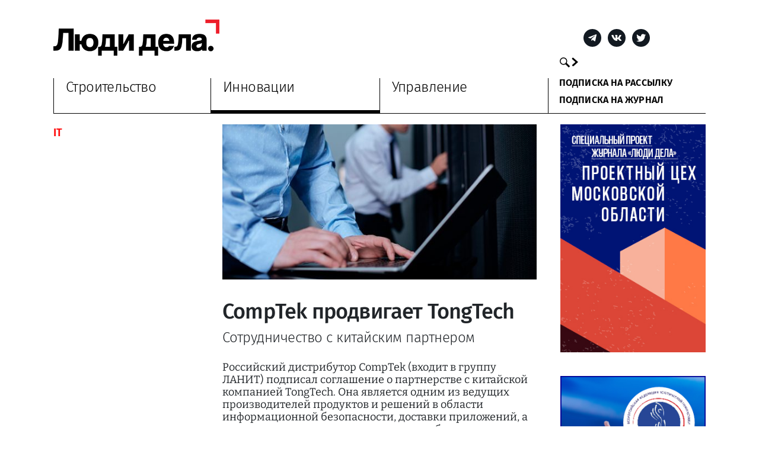

--- FILE ---
content_type: text/html; charset=UTF-8
request_url: https://lyudidela.press/articles/innovatsii/comptek-prodvigaet-tongtech/
body_size: 10302
content:
<!DOCTYPE html>
<html lang="ru-RU">
<head>
	<meta charset="UTF-8">
	<meta http-equiv="X-UA-Compatible" content="IE=edge">
    <meta name="viewport" content="width=device-width, initial-scale=1, maximum-scale=1">
    <meta name="format-detection" content="telephone=no">
    <meta name="tagline" content="https://feodoraxis.ru/">
    <meta name="author" content="Andrei Smorodin @feodoraxis">
    <meta name="theme-color" content="#FFF">
    
    <link rel="apple-touch-icon" sizes="180x180" href="/apple-touch-icon.png">
    <link rel="icon" type="image/png" sizes="32x32" href="/favicon-32x32.png">
    <link rel="icon" type="image/png" sizes="16x16" href="/favicon-16x16.png">
    <link rel="manifest" href="/site.webmanifest">
    <link rel="mask-icon" href="/safari-pinned-tab.svg" color="#000000">
    <meta name="msapplication-TileColor" content="#ffffff">
    <meta name="theme-color" content="#ffffff">

    <meta http-equiv="cache-control" content="no-cache">
    <meta http-equiv="expires" content="0">

	<meta name='robots' content='index, follow, max-image-preview:large, max-snippet:-1, max-video-preview:-1' />

	<!-- This site is optimized with the Yoast SEO plugin v23.1 - https://yoast.com/wordpress/plugins/seo/ -->
	<title>CompTek продвигает TongTech - Люди Дела</title>
	<link rel="canonical" href="https://lyudidela.press/articles/innovatsii/comptek-prodvigaet-tongtech/" />
	<meta property="og:locale" content="ru_RU" />
	<meta property="og:type" content="article" />
	<meta property="og:title" content="CompTek продвигает TongTech - Люди Дела" />
	<meta property="og:description" content="Российский дистрибутор CompTek (входит в группу ЛАНИТ) подписал соглашение о партнерстве с китайской компанией TongTech. Она является одним из ведущих производителей продуктов и решений в области информационной безопасности, доставки приложений, а также промежуточного программного обеспечения. На протяжении более чем тридцати лет компания CompTek показывает себя как команда экспертов, способных находить будущие точки роста телекоммуникационного рынка. [&hellip;]" />
	<meta property="og:url" content="https://lyudidela.press/articles/innovatsii/comptek-prodvigaet-tongtech/" />
	<meta property="og:site_name" content="Люди Дела" />
	<meta property="article:published_time" content="2022-06-11T13:50:03+00:00" />
	<meta property="article:modified_time" content="2023-02-01T18:10:14+00:00" />
	<meta property="og:image" content="https://lyudidela.press/wp-content/uploads/2022/06/infobezopanost.jpg" />
	<meta property="og:image:width" content="605" />
	<meta property="og:image:height" content="298" />
	<meta property="og:image:type" content="image/jpeg" />
	<meta name="author" content="Admin" />
	<meta name="twitter:card" content="summary_large_image" />
	<meta name="twitter:label1" content="Написано автором" />
	<meta name="twitter:data1" content="Admin" />
	<meta name="twitter:label2" content="Примерное время для чтения" />
	<meta name="twitter:data2" content="2 минуты" />
	<script type="application/ld+json" class="yoast-schema-graph">{"@context":"https://schema.org","@graph":[{"@type":"WebPage","@id":"https://lyudidela.press/articles/innovatsii/comptek-prodvigaet-tongtech/","url":"https://lyudidela.press/articles/innovatsii/comptek-prodvigaet-tongtech/","name":"CompTek продвигает TongTech - Люди Дела","isPartOf":{"@id":"https://lyudidela.press/#website"},"primaryImageOfPage":{"@id":"https://lyudidela.press/articles/innovatsii/comptek-prodvigaet-tongtech/#primaryimage"},"image":{"@id":"https://lyudidela.press/articles/innovatsii/comptek-prodvigaet-tongtech/#primaryimage"},"thumbnailUrl":"https://lyudidela.press/wp-content/uploads/2022/06/infobezopanost.jpg","datePublished":"2022-06-11T13:50:03+00:00","dateModified":"2023-02-01T18:10:14+00:00","author":{"@id":"https://lyudidela.press/#/schema/person/dce9b3a889acfc613eb33eb86f932e7c"},"breadcrumb":{"@id":"https://lyudidela.press/articles/innovatsii/comptek-prodvigaet-tongtech/#breadcrumb"},"inLanguage":"ru-RU","potentialAction":[{"@type":"ReadAction","target":["https://lyudidela.press/articles/innovatsii/comptek-prodvigaet-tongtech/"]}]},{"@type":"ImageObject","inLanguage":"ru-RU","@id":"https://lyudidela.press/articles/innovatsii/comptek-prodvigaet-tongtech/#primaryimage","url":"https://lyudidela.press/wp-content/uploads/2022/06/infobezopanost.jpg","contentUrl":"https://lyudidela.press/wp-content/uploads/2022/06/infobezopanost.jpg","width":605,"height":298},{"@type":"BreadcrumbList","@id":"https://lyudidela.press/articles/innovatsii/comptek-prodvigaet-tongtech/#breadcrumb","itemListElement":[{"@type":"ListItem","position":1,"name":"Главная страница","item":"https://lyudidela.press/"},{"@type":"ListItem","position":2,"name":"Статьи","item":"https://lyudidela.press/category/articles/"},{"@type":"ListItem","position":3,"name":"Инновации","item":"https://lyudidela.press/category/articles/innovatsii/"},{"@type":"ListItem","position":4,"name":"CompTek продвигает TongTech"}]},{"@type":"WebSite","@id":"https://lyudidela.press/#website","url":"https://lyudidela.press/","name":"Люди Дела","description":"","potentialAction":[{"@type":"SearchAction","target":{"@type":"EntryPoint","urlTemplate":"https://lyudidela.press/?s={search_term_string}"},"query-input":"required name=search_term_string"}],"inLanguage":"ru-RU"},{"@type":"Person","@id":"https://lyudidela.press/#/schema/person/dce9b3a889acfc613eb33eb86f932e7c","name":"Admin","image":{"@type":"ImageObject","inLanguage":"ru-RU","@id":"https://lyudidela.press/#/schema/person/image/","url":"https://secure.gravatar.com/avatar/79f80b5d013cb8742b6f9cfa9420f325?s=96&d=mm&r=g","contentUrl":"https://secure.gravatar.com/avatar/79f80b5d013cb8742b6f9cfa9420f325?s=96&d=mm&r=g","caption":"Admin"},"sameAs":["https://lyudidela.press"],"url":"https://lyudidela.press/author/admin/"}]}</script>
	<!-- / Yoast SEO plugin. -->


<link rel='dns-prefetch' href='//widgetlogic.org' />
<link rel='dns-prefetch' href='//use.fontawesome.com' />
<style id='cf-frontend-style-inline-css'>
@font-face {
	font-family: 'PF Adamant Pro';
	font-weight: 400;
	font-display: auto;
	src: url('https://lyudidela.press/wp-content/uploads/2021/11/PFAdamantPro_Regular.otf') format('OpenType');
}
@font-face {
	font-family: 'PF Adamant Pro';
	font-weight: 700;
	font-display: auto;
	src: url('https://lyudidela.press/wp-content/uploads/2021/11/PFAdamantPro_Bold.otf') format('OpenType');
}
@font-face {
	font-family: 'PF Adamant Pro';
	font-weight: 500;
	font-display: auto;
	src: url('https://lyudidela.press/wp-content/uploads/2021/11/PFAdamantPro_Medium.otf') format('OpenType');
}
</style>
<link rel='stylesheet' id='block-widget-css' href='https://lyudidela.press/wp-content/plugins/widget-logic/block_widget/css/widget.css' media='all' />
<style id='font-awesome-svg-styles-default-inline-css'>
.svg-inline--fa {
  display: inline-block;
  height: 1em;
  overflow: visible;
  vertical-align: -.125em;
}
</style>
<link rel='stylesheet' id='font-awesome-svg-styles-css' href='https://lyudidela.press/wp-content/uploads/font-awesome/v5.15.4/css/svg-with-js.css' media='all' />
<link rel='stylesheet' id='contact-form-7-css' href='https://lyudidela.press/wp-content/plugins/contact-form-7/includes/css/styles.css' media='all' />
<link rel='stylesheet' id='fontawesome-css-6-css' href='https://lyudidela.press/wp-content/plugins/wp-font-awesome/font-awesome/css/fontawesome-all.min.css' media='all' />
<link rel='stylesheet' id='fontawesome-css-4-css' href='https://lyudidela.press/wp-content/plugins/wp-font-awesome/font-awesome/css/v4-shims.min.css' media='all' />
<link rel='stylesheet' id='libs-css' href='https://lyudidela.press/wp-content/themes/lyudidela/assets/css/libs.min.css' media='' />
<link rel='stylesheet' id='main-css' href='https://lyudidela.press/wp-content/themes/lyudidela/assets/css/main.css' media='' />
<link rel='stylesheet' id='mmedia-css' href='https://lyudidela.press/wp-content/themes/lyudidela/assets/css/media.css' media='' />
<link rel='stylesheet' id='temp-css' href='https://lyudidela.press/wp-content/themes/lyudidela/assets/css/temp.css' media='' />
<link rel='stylesheet' id='font-awesome-official-css' href='https://use.fontawesome.com/releases/v5.15.4/css/all.css' media='all' integrity="sha384-DyZ88mC6Up2uqS4h/KRgHuoeGwBcD4Ng9SiP4dIRy0EXTlnuz47vAwmeGwVChigm" crossorigin="anonymous" />
<link rel='stylesheet' id='font-awesome-official-v4shim-css' href='https://use.fontawesome.com/releases/v5.15.4/css/v4-shims.css' media='all' integrity="sha384-Vq76wejb3QJM4nDatBa5rUOve+9gkegsjCebvV/9fvXlGWo4HCMR4cJZjjcF6Viv" crossorigin="anonymous" />
<style id='font-awesome-official-v4shim-inline-css'>
@font-face {
font-family: "FontAwesome";
font-display: block;
src: url("https://use.fontawesome.com/releases/v5.15.4/webfonts/fa-brands-400.eot"),
		url("https://use.fontawesome.com/releases/v5.15.4/webfonts/fa-brands-400.eot?#iefix") format("embedded-opentype"),
		url("https://use.fontawesome.com/releases/v5.15.4/webfonts/fa-brands-400.woff2") format("woff2"),
		url("https://use.fontawesome.com/releases/v5.15.4/webfonts/fa-brands-400.woff") format("woff"),
		url("https://use.fontawesome.com/releases/v5.15.4/webfonts/fa-brands-400.ttf") format("truetype"),
		url("https://use.fontawesome.com/releases/v5.15.4/webfonts/fa-brands-400.svg#fontawesome") format("svg");
}

@font-face {
font-family: "FontAwesome";
font-display: block;
src: url("https://use.fontawesome.com/releases/v5.15.4/webfonts/fa-solid-900.eot"),
		url("https://use.fontawesome.com/releases/v5.15.4/webfonts/fa-solid-900.eot?#iefix") format("embedded-opentype"),
		url("https://use.fontawesome.com/releases/v5.15.4/webfonts/fa-solid-900.woff2") format("woff2"),
		url("https://use.fontawesome.com/releases/v5.15.4/webfonts/fa-solid-900.woff") format("woff"),
		url("https://use.fontawesome.com/releases/v5.15.4/webfonts/fa-solid-900.ttf") format("truetype"),
		url("https://use.fontawesome.com/releases/v5.15.4/webfonts/fa-solid-900.svg#fontawesome") format("svg");
}

@font-face {
font-family: "FontAwesome";
font-display: block;
src: url("https://use.fontawesome.com/releases/v5.15.4/webfonts/fa-regular-400.eot"),
		url("https://use.fontawesome.com/releases/v5.15.4/webfonts/fa-regular-400.eot?#iefix") format("embedded-opentype"),
		url("https://use.fontawesome.com/releases/v5.15.4/webfonts/fa-regular-400.woff2") format("woff2"),
		url("https://use.fontawesome.com/releases/v5.15.4/webfonts/fa-regular-400.woff") format("woff"),
		url("https://use.fontawesome.com/releases/v5.15.4/webfonts/fa-regular-400.ttf") format("truetype"),
		url("https://use.fontawesome.com/releases/v5.15.4/webfonts/fa-regular-400.svg#fontawesome") format("svg");
unicode-range: U+F004-F005,U+F007,U+F017,U+F022,U+F024,U+F02E,U+F03E,U+F044,U+F057-F059,U+F06E,U+F070,U+F075,U+F07B-F07C,U+F080,U+F086,U+F089,U+F094,U+F09D,U+F0A0,U+F0A4-F0A7,U+F0C5,U+F0C7-F0C8,U+F0E0,U+F0EB,U+F0F3,U+F0F8,U+F0FE,U+F111,U+F118-F11A,U+F11C,U+F133,U+F144,U+F146,U+F14A,U+F14D-F14E,U+F150-F152,U+F15B-F15C,U+F164-F165,U+F185-F186,U+F191-F192,U+F1AD,U+F1C1-F1C9,U+F1CD,U+F1D8,U+F1E3,U+F1EA,U+F1F6,U+F1F9,U+F20A,U+F247-F249,U+F24D,U+F254-F25B,U+F25D,U+F267,U+F271-F274,U+F279,U+F28B,U+F28D,U+F2B5-F2B6,U+F2B9,U+F2BB,U+F2BD,U+F2C1-F2C2,U+F2D0,U+F2D2,U+F2DC,U+F2ED,U+F328,U+F358-F35B,U+F3A5,U+F3D1,U+F410,U+F4AD;
}
</style>
<script src='https://lyudidela.press/wp-includes/js/jquery/jquery.min.js?ver=2.0' id='jquery-core-js' defer></script>
<script src='https://lyudidela.press/wp-includes/js/jquery/jquery-migrate.min.js?ver=2.0' id='jquery-migrate-js' defer></script>
<link rel="https://api.w.org/" href="https://lyudidela.press/wp-json/" /><link rel="alternate" type="application/json" href="https://lyudidela.press/wp-json/wp/v2/posts/1862" /><link rel='shortlink' href='https://lyudidela.press/?p=1862' />
<meta name="webmaster" content="Code: Roman Zargarov //// Tel: +7(916)680-79-84 //// EMail: roman@zargarov.ru //// EMail64: cm9tYW5AemFyZ2Fyb3YucnU= //// WWW: https://zargarov.ru //// WWW64: aHR0cHM6Ly96YXJnYXJvdi5ydQ==">		<style id="wp-custom-css">
			.grecaptcha-badge { 
    visibility: hidden;
}		</style>
		</head>

<body class="post-template-default single single-post postid-1862 single-format-standard wp-embed-responsive">
    <header class="main__header">
        <div class="container">
            <div class="main__header-row"> 
                <div class="main__header-logo"><a href="/"><img src="https://lyudidela.press/wp-content/uploads/2022/06/logo_new.png" alt=""></a></div>    <div class="main__header-sn">
        <div class="sn">
            <ul> 
                                                    <li><a class="telegram" href="https://t.me/lyudidela_press"> </a></li>
                 
                 
                                    <li><a class="vk" href="https://vk.com/lyudidela.press"> </a></li>
                 
                                    <li><a class="twitter" href="https://twitter.com/lyudidela"> </a></li>
                 
            </ul>
        </div>
    </div>
    <div class="main__header-search"> 
            <div class="search__form search__form-dark" id="header_search">
                <div class="search__form-input">
                    <form role="search" method="get" action="https://lyudidela.press/">
                        <input type="text" value="" name="s" placeholder="Поиск" id="header_search_input" action="https://lyudidela.press/wp-admin/admin-ajax.php">
                    </form>
                </div>
                <div class="search__form-results" id="header_search_results"></div>
            </div>
        </div>
                <div class="main__header-hamburger"> 
                    <div class="hamburger hamburger--squeeze js-hamburger" id="open_menu">
                        <div class="hamburger-box">
                            <div class="hamburger-inner"></div>
                        </div>
                    </div>
                </div>
            </div>
            <div class="main__header-nav">
                <nav>
                    <ul id="menu-menu_main" class="navbar-nav"><li id="menu-item-807" class="menu-item menu-item-type-taxonomy menu-item-object-category menu-item-807"><a href="https://lyudidela.press/category/articles/stroitelstvo/">Строительство</a></li>
<li id="menu-item-808" class="menu-item menu-item-type-taxonomy menu-item-object-category current-post-ancestor current-menu-parent current-post-parent menu-item-808"><a href="https://lyudidela.press/category/articles/innovatsii/">Инновации</a></li>
<li id="menu-item-809" class="menu-item menu-item-type-taxonomy menu-item-object-category menu-item-809"><a href="https://lyudidela.press/category/articles/upravlenie/">Управление</a></li>
<li id="menu-item-810" class="menu-item menu-item-type-post_type menu-item-object-page menu-item-810"><span class="strong"><a href="https://lyudidela.press/subscribe/">Подписка на рассылку</a>
<a href="https://lyudidela.press/podpiska-na-zhurnal/">Подписка на журнал</a></span></li>
</ul>                </nav>
            </div>
        </div>
    </header>
    <div class="mobile__menu" id="mobile__menu">
        <div class="mobile__menu-logo"><img src="https://lyudidela.press/wp-content/uploads/2021/12/logo-white.svg" alt=""></div><div class="mobile__menu-close"> <span class="close" id="close_mobile_menu"></span></div>        <div class="mobile__menu-content"> 
            <div class="mobile__menu-nav">
                <nav>
                    <ul id="menu-menu_main-1" class="navbar-nav"><li class="menu-item menu-item-type-taxonomy menu-item-object-category menu-item-807"><a href="https://lyudidela.press/category/articles/stroitelstvo/">Строительство</a></li>
<li class="menu-item menu-item-type-taxonomy menu-item-object-category current-post-ancestor current-menu-parent current-post-parent menu-item-808"><a href="https://lyudidela.press/category/articles/innovatsii/">Инновации</a></li>
<li class="menu-item menu-item-type-taxonomy menu-item-object-category menu-item-809"><a href="https://lyudidela.press/category/articles/upravlenie/">Управление</a></li>
<li class="menu-item menu-item-type-post_type menu-item-object-page menu-item-810"><a href="https://lyudidela.press/subscribe/">Подписка на рассылку</a></li>
<li class="menu-item menu-item-type-post_type menu-item-object-page menu-item-811"><a href="https://lyudidela.press/podpiska-na-zhurnal/">Подписка на журнал</a></li>
</ul>                </nav>
            </div>

                <div class="mobile__menu-sn">
        <div class="sn sn-white">
            <ul> 
                                                    <li><a class="telegram" href="https://t.me/lyudidela_press"> </a></li>
                 
                 
                                    <li><a class="vk" href="https://vk.com/lyudidela.press"> </a></li>
                 
                                    <li><a class="twitter" href="https://twitter.com/lyudidela"> </a></li>
                 
            </ul>
        </div>
    </div>
    <div class="mobile__menu-search"> 
            <div class="search__form search__form-lite is-open">
                <div class="search__form-input"> 
                    <form role="search" method="get" action="https://lyudidela.press/">
                        <input type="text" value="" name="s" placeholder="Поиск">
                    </form>
                </div>
            </div>
        </div>            
        </div>
    </div><div class="container">    <section class="news__single">
        <div class="row">
            <div class="col-lg-9">
                <div class="row">
                    <div class="col-lg-4">  
                        <div class="news__single-sidebar news__single-sidebar-first">
                            <aside>
                                <div class="news__single-description"><a href="https://lyudidela.press/category/articles/innovatsii/it/">IT</a></div>                            </aside>
                        </div>
                    </div>
                    <div class="col-lg-8">
                                                    
                            <div class="news__single-thumbnail">
                                <img width="568" height="280" src="https://lyudidela.press/wp-content/uploads/2022/06/infobezopanost-568x280.jpg" class="attachment-news_detail size-news_detail wp-post-image" alt="" decoding="async" srcset="https://lyudidela.press/wp-content/uploads/2022/06/infobezopanost-568x280.jpg 568w, https://lyudidela.press/wp-content/uploads/2022/06/infobezopanost-280x138.jpg 280w, https://lyudidela.press/wp-content/uploads/2022/06/infobezopanost-580x286.jpg 580w, https://lyudidela.press/wp-content/uploads/2022/06/infobezopanost-281x138.jpg 281w, https://lyudidela.press/wp-content/uploads/2022/06/infobezopanost.jpg 605w" sizes="(max-width: 568px) 100vw, 568px" />                            </div>

                        
                        <h1>CompTek продвигает TongTech</h1>

                        <div class="news__single-subtitle"><p>Сотрудничество с китайским партнером</p></div>                        
                        <div class="news__single-content"><p>Российский дистрибутор CompTek (входит в группу ЛАНИТ) подписал соглашение о партнерстве с китайской компанией TongTech. Она является одним из ведущих производителей продуктов и решений в области информационной безопасности, доставки приложений, а также промежуточного программного обеспечения.</p>
<p>На протяжении более чем тридцати лет компания CompTek показывает себя как команда экспертов, способных находить будущие точки роста телекоммуникационного рынка. TongTech, специализирующийся на разработке продуктов и решений в области промежуточного программного обеспечения и информационной безопасности, базируется на высокопроизводительных аппаратных платформах, удовлетворяющих самые высокие требования. Продукты обладают возможностью добавления собственного функционала. Важно отметить опцию бесшовной миграции конфигураций и скриптов с существующих балансировщиков на Tong ADC, что обеспечивает непрерывность бизнеса заказчиков. Большое число партнеров компании, работающих в сфере финансов, энергетики, транспорта, общественных и правительственных учреждений, использует в своей деятельности инновационные продукты TongTech. Решения бренда имеют широкий функционал и технически не уступают лидерам рынка ADC в большинстве сценариев использования.</p>
<p>Гибкие возможности по конфигурированию и администрированию системы, английский интерфейс настройки, наличие системы централизованного управления, техподдержка 24/7, доступность оборудования к заказу в России и продуманная ценовая политика – несомненные плюсы нового вендора.</p>
<p>Специалисты CompTek отмечают повышенный спрос на решения этого класса и видят задачу дистрибутора в том, чтобы оперативно предлагать партнерам новейшие технологии и собственную экспертизу для реализации сложных проектов.</p>
<p>«Оперативно реагировать на вызовы сегодняшнего дня, своевременно предоставлять партнерам максимально широкий спектр технологий и решений, а также квалифицированно и качественно поддерживать их в разработке проектов и последующем сопровождении поставляемых решений – всегда было и остается ценностями компании CompTek. Мы уже всесторонне изучили ADC от TongTech в собственной лаборатории, убедились в его широком функционале, надежности и производительности и готовы к предстоящим пилотированиям решения в реальных инфраструктурах заказчиков. Однако балансировщиками сетевой нагрузки портфолио Tongtech не ограничивается. В Китае данный производитель известен благодаря их линейке промежуточного программного обеспечения. Набор инструментов от TongTech позволяет обмениваться данными, сообщениями, файлами в сложных гетерогенных средах крупных компаний, где одновременно работает множество бизнес-приложений и требуется обеспечение синхронности и высокой скорости взаимодействия. Мы рассчитываем, что данное ПО также вызовет интерес у российских заказчиков», &#8212; прокомментировал событие Сергей Попов, менеджер по развитию бизнеса CompTek.</p>
<p>Источник: пресс-релиз группы ЛАНИТ</p>
</div>
                    </div>
                </div>
                            </div>
            <div class="col-lg-3">
                <div class="news__single-sidebar"> 
                    <aside>
                        <div class="news__single-ad"><div class="ad-blocks"><div class="ad-block"><div class="ad-desctop"><a href="https://lyudidela.press/category/articles/spetsproekty/" target="_blank"><img width="280" height="440" src="https://lyudidela.press/wp-content/uploads/2022/04/MOOP_280x420_72dpi.jpg" class="attachment-ad-thumbnail size-ad-thumbnail" alt="" decoding="async"  srcset="https://lyudidela.press/wp-content/uploads/2022/04/MOOP_280x420_72dpi.jpg 280w, https://lyudidela.press/wp-content/uploads/2022/04/MOOP_280x420_72dpi-178x280.jpg 178w, https://lyudidela.press/wp-content/uploads/2022/04/MOOP_280x420_72dpi-89x140.jpg 89w" sizes="(max-width: 280px) 100vw, 280px" /></a></div></div><div class="ad-block"><div class="ad-desctop"><a href="https://vfeg.ru/v4/ru/page.php?n=1" target="_blank"><img width="280" height="440" src="https://lyudidela.press/wp-content/uploads/2022/02/Gymnast_280x420_72dpi.png" class="attachment-ad-thumbnail size-ad-thumbnail" alt="" decoding="async"  srcset="https://lyudidela.press/wp-content/uploads/2022/02/Gymnast_280x420_72dpi.png 280w, https://lyudidela.press/wp-content/uploads/2022/02/Gymnast_280x420_72dpi-178x280.png 178w, https://lyudidela.press/wp-content/uploads/2022/02/Gymnast_280x420_72dpi-89x140.png 89w" sizes="(max-width: 280px) 100vw, 280px" /></a></div></div></div></div><div class="news__single-popular">
                    <div class="section__title"> 
                        <h3>Самые популярные</h3>
                    </div>
                    <div class="row"><div class="col-lg-12 col-6 news__single-preview__item-col"><div class="news__single-preview__item"> <div class="news__item">
    <div class="news__item-thumbnail">
        <a href="https://lyudidela.press/articles/innovatsii/vladimir-putin-rossiya-razvivaet-novye-tehnologii-ne-otkazyvayas-ot-iskopaemogo-topliva/"> 
            <img width="280" height="140" src="https://lyudidela.press/wp-content/uploads/2025/12/Screenshot_2-280x140.jpg" class="attachment-default_news_thumbnail size-default_news_thumbnail wp-post-image" alt="Владимир Путин" decoding="async" loading="lazy" srcset="https://lyudidela.press/wp-content/uploads/2025/12/Screenshot_2-280x140.jpg 280w, https://lyudidela.press/wp-content/uploads/2025/12/Screenshot_2-580x290.jpg 580w, https://lyudidela.press/wp-content/uploads/2025/12/Screenshot_2-559x280.jpg 559w, https://lyudidela.press/wp-content/uploads/2025/12/Screenshot_2-281x140.jpg 281w, https://lyudidela.press/wp-content/uploads/2025/12/Screenshot_2.jpg 599w" sizes="(max-width: 280px) 100vw, 280px" />        </a>
    </div>
    <span><a href="https://lyudidela.press/category/articles/innovatsii/">Инновации</a></span>    <a href="https://lyudidela.press/articles/innovatsii/vladimir-putin-rossiya-razvivaet-novye-tehnologii-ne-otkazyvayas-ot-iskopaemogo-topliva/">
        <h3>Владимир Путин: Россия развивает новые технологии, не отказываясь от ископаемого топлива</h3>
    
    <p>Глава государства отметил, что это требует времени и огромных инвестиций</p></a>
</div></div></div><div class="col-lg-12 col-6 news__single-preview__item-col"><div class="news__single-preview__item"> <div class="news__item">
    <div class="news__item-thumbnail">
        <a href="https://lyudidela.press/articles/innovatsii/mihail-mishustin-v-energetike-dolzhno-primenyatsya-sovremennoe-rossijskoe-oborudovanie/"> 
            <img width="280" height="140" src="https://lyudidela.press/wp-content/uploads/2025/11/1761729285686524_QzlG_dmA-1-280x140.jpg" class="attachment-default_news_thumbnail size-default_news_thumbnail wp-post-image" alt="Михаил Мишустин" decoding="async" loading="lazy" srcset="https://lyudidela.press/wp-content/uploads/2025/11/1761729285686524_QzlG_dmA-1-280x140.jpg 280w, https://lyudidela.press/wp-content/uploads/2025/11/1761729285686524_QzlG_dmA-1-580x290.jpg 580w, https://lyudidela.press/wp-content/uploads/2025/11/1761729285686524_QzlG_dmA-1-560x280.jpg 560w, https://lyudidela.press/wp-content/uploads/2025/11/1761729285686524_QzlG_dmA-1-281x140.jpg 281w, https://lyudidela.press/wp-content/uploads/2025/11/1761729285686524_QzlG_dmA-1.jpg 600w" sizes="(max-width: 280px) 100vw, 280px" />        </a>
    </div>
    <span><a href="https://lyudidela.press/category/articles/innovatsii/">Инновации</a></span>    <a href="https://lyudidela.press/articles/innovatsii/mihail-mishustin-v-energetike-dolzhno-primenyatsya-sovremennoe-rossijskoe-oborudovanie/">
        <h3>Михаил Мишустин: В энергетике должно применяться современное российское оборудование</h3>
    
    <p>Расширять использование отечественных программных продуктов и оборудования необходимо, чтобы модернизировать инфраструктуру</p></a>
</div></div></div><div class="col-lg-12 col-6 news__single-preview__item-col"><div class="news__single-preview__item"> <div class="news__item">
    <div class="news__item-thumbnail">
        <a href="https://lyudidela.press/articles/innovatsii/na-ren-2025-prizvali-uchest-prioritet-razvitiya-energetiki-pri-korrektirovke-federalnogo-proekta-chistyj-vozduh/"> 
            <img width="280" height="140" src="https://lyudidela.press/wp-content/uploads/2025/10/Screenshot_21-2-280x140.jpg" class="attachment-default_news_thumbnail size-default_news_thumbnail wp-post-image" alt="Сергей Твердохлеб" decoding="async" loading="lazy" srcset="https://lyudidela.press/wp-content/uploads/2025/10/Screenshot_21-2-280x140.jpg 280w, https://lyudidela.press/wp-content/uploads/2025/10/Screenshot_21-2-580x290.jpg 580w, https://lyudidela.press/wp-content/uploads/2025/10/Screenshot_21-2-560x280.jpg 560w, https://lyudidela.press/wp-content/uploads/2025/10/Screenshot_21-2-281x140.jpg 281w, https://lyudidela.press/wp-content/uploads/2025/10/Screenshot_21-2.jpg 600w" sizes="(max-width: 280px) 100vw, 280px" />        </a>
    </div>
    <span><a href="https://lyudidela.press/category/articles/innovatsii/">Инновации</a></span>    <a href="https://lyudidela.press/articles/innovatsii/na-ren-2025-prizvali-uchest-prioritet-razvitiya-energetiki-pri-korrektirovke-federalnogo-proekta-chistyj-vozduh/">
        <h3>На РЭН-2025 призвали учесть приоритет развития энергетики при корректировке федерального проекта «Чистый воздух»</h3>
    
    <p>Сергей Твердохлеб предложил отказаться от формального подхода к снижению выбросов в пользу индивидуального для каждого города</p></a>
</div></div></div></div>
            </div>                    </aside>
                </div>
            </div>
        </div>
        <section class="front-second">
            <div class="row front-second-row"><div class="col-xl-3 col-lg-4 col-sm-6 general_section_news-item"><div class="news__item">
    <div class="news__item-thumbnail">
        <a href="https://lyudidela.press/articles/innovatsii/vladimir-putin-rossiya-razvivaet-novye-tehnologii-ne-otkazyvayas-ot-iskopaemogo-topliva/"> 
            <img width="280" height="140" src="https://lyudidela.press/wp-content/uploads/2025/12/Screenshot_2-280x140.jpg" class="attachment-default_news_thumbnail size-default_news_thumbnail wp-post-image" alt="Владимир Путин" decoding="async" loading="lazy" srcset="https://lyudidela.press/wp-content/uploads/2025/12/Screenshot_2-280x140.jpg 280w, https://lyudidela.press/wp-content/uploads/2025/12/Screenshot_2-580x290.jpg 580w, https://lyudidela.press/wp-content/uploads/2025/12/Screenshot_2-559x280.jpg 559w, https://lyudidela.press/wp-content/uploads/2025/12/Screenshot_2-281x140.jpg 281w, https://lyudidela.press/wp-content/uploads/2025/12/Screenshot_2.jpg 599w" sizes="(max-width: 280px) 100vw, 280px" />        </a>
    </div>
    <span><a href="https://lyudidela.press/category/articles/innovatsii/">Инновации</a></span>    <a href="https://lyudidela.press/articles/innovatsii/vladimir-putin-rossiya-razvivaet-novye-tehnologii-ne-otkazyvayas-ot-iskopaemogo-topliva/">
        <h3>Владимир Путин: Россия развивает новые технологии, не отказываясь от ископаемого топлива</h3>
    
    <p>Глава государства отметил, что это требует времени и огромных инвестиций</p></a>
</div></div><div class="col-xl-3 col-lg-4 col-sm-6 general_section_news-item"><div class="news__item">
    <div class="news__item-thumbnail">
        <a href="https://lyudidela.press/articles/innovatsii/dmitrij-grigorenko-it-otrasl-rf-v-god-platit-bolee-1-7-trln-rublej-nalogov/"> 
            <img width="280" height="140" src="https://lyudidela.press/wp-content/uploads/2025/11/1760504488940136_8SGiYevV-280x140.jpg" class="attachment-default_news_thumbnail size-default_news_thumbnail wp-post-image" alt="Дмитрий Григоренко" decoding="async" loading="lazy" srcset="https://lyudidela.press/wp-content/uploads/2025/11/1760504488940136_8SGiYevV-280x140.jpg 280w, https://lyudidela.press/wp-content/uploads/2025/11/1760504488940136_8SGiYevV-580x290.jpg 580w, https://lyudidela.press/wp-content/uploads/2025/11/1760504488940136_8SGiYevV-560x280.jpg 560w, https://lyudidela.press/wp-content/uploads/2025/11/1760504488940136_8SGiYevV-281x140.jpg 281w, https://lyudidela.press/wp-content/uploads/2025/11/1760504488940136_8SGiYevV.jpg 600w" sizes="(max-width: 280px) 100vw, 280px" />        </a>
    </div>
    <span><a href="https://lyudidela.press/category/articles/innovatsii/">Инновации</a><a href="https://lyudidela.press/category/articles/innovatsii/it/">IT</a></span>    <a href="https://lyudidela.press/articles/innovatsii/dmitrij-grigorenko-it-otrasl-rf-v-god-platit-bolee-1-7-trln-rublej-nalogov/">
        <h3>Дмитрий Григоренко: IТ-отрасль РФ в год платит более 1,7 трлн рублей налогов</h3>
    
    <p>На каждый вложенный в IТ-индустрию рубль выходит 2 рубля эффектов, заявил вице-премьер</p></a>
</div></div><div class="col-xl-3 col-lg-4 col-sm-6 general_section_news-item"><div class="news__item">
    <div class="news__item-thumbnail">
        <a href="https://lyudidela.press/articles/innovatsii/anton-siluanov-vklad-iz-byudzheta-v-tehnologicheskoe-liderstvo-dast-rost-ekonomiki/"> 
            <img width="280" height="140" src="https://lyudidela.press/wp-content/uploads/2025/10/1750401207291294_VS37f1xa-280x140.jpg" class="attachment-default_news_thumbnail size-default_news_thumbnail wp-post-image" alt="Антон Силуанов" decoding="async" loading="lazy" srcset="https://lyudidela.press/wp-content/uploads/2025/10/1750401207291294_VS37f1xa-280x140.jpg 280w, https://lyudidela.press/wp-content/uploads/2025/10/1750401207291294_VS37f1xa-580x290.jpg 580w, https://lyudidela.press/wp-content/uploads/2025/10/1750401207291294_VS37f1xa-560x280.jpg 560w, https://lyudidela.press/wp-content/uploads/2025/10/1750401207291294_VS37f1xa-281x140.jpg 281w, https://lyudidela.press/wp-content/uploads/2025/10/1750401207291294_VS37f1xa.jpg 600w" sizes="(max-width: 280px) 100vw, 280px" />        </a>
    </div>
    <span><a href="https://lyudidela.press/category/articles/innovatsii/">Инновации</a><a href="https://lyudidela.press/category/articles/innovatsii/oborudovanie/">Оборудование</a></span>    <a href="https://lyudidela.press/articles/innovatsii/anton-siluanov-vklad-iz-byudzheta-v-tehnologicheskoe-liderstvo-dast-rost-ekonomiki/">
        <h3>Антон Силуанов: Вклад из бюджета в технологическое лидерство даст рост экономики</h3>
    
    <p>На развитие микроэлектроники, робототехники, станкостроения в проекте бюджета РФ на 2026-2028 годы заложено более 2,5 трлн рублей</p></a>
</div></div><div class="col-xl-3 col-lg-4 col-sm-6 general_section_news-item"><div class="news__item">
    <div class="news__item-thumbnail">
        <a href="https://lyudidela.press/articles/innovatsii/mihail-mishustin-v-energetike-dolzhno-primenyatsya-sovremennoe-rossijskoe-oborudovanie/"> 
            <img width="280" height="140" src="https://lyudidela.press/wp-content/uploads/2025/11/1761729285686524_QzlG_dmA-1-280x140.jpg" class="attachment-default_news_thumbnail size-default_news_thumbnail wp-post-image" alt="Михаил Мишустин" decoding="async" loading="lazy" srcset="https://lyudidela.press/wp-content/uploads/2025/11/1761729285686524_QzlG_dmA-1-280x140.jpg 280w, https://lyudidela.press/wp-content/uploads/2025/11/1761729285686524_QzlG_dmA-1-580x290.jpg 580w, https://lyudidela.press/wp-content/uploads/2025/11/1761729285686524_QzlG_dmA-1-560x280.jpg 560w, https://lyudidela.press/wp-content/uploads/2025/11/1761729285686524_QzlG_dmA-1-281x140.jpg 281w, https://lyudidela.press/wp-content/uploads/2025/11/1761729285686524_QzlG_dmA-1.jpg 600w" sizes="(max-width: 280px) 100vw, 280px" />        </a>
    </div>
    <span><a href="https://lyudidela.press/category/articles/innovatsii/">Инновации</a></span>    <a href="https://lyudidela.press/articles/innovatsii/mihail-mishustin-v-energetike-dolzhno-primenyatsya-sovremennoe-rossijskoe-oborudovanie/">
        <h3>Михаил Мишустин: В энергетике должно применяться современное российское оборудование</h3>
    
    <p>Расширять использование отечественных программных продуктов и оборудования необходимо, чтобы модернизировать инфраструктуру</p></a>
</div></div></div>
            </section>    </section>

    </div>
    <footer class="main__footer">
        <div class="container">
            <div class="main__footer-wrapper">
                <div class="row no-gutters">

                    <div class="col-lg-3 col-md-4">
            <div class="main__footer-first"><div class="main__footer-logo">
            <div class="main__footer_logo"><img src="https://lyudidela.press/wp-content/uploads/2021/12/logo-footer.svg" alt=""></div>
        </div><div class="footer_top_space main__footer-special_link"><div class="special_link"><a href="/magazine-archive/">Архив номеров</a></div></div>    <div class="main__footer-sn">
        <div class="sn">
            <ul> 
                                                    <li><a class="telegram" href="https://t.me/lyudidela_press"> </a></li>
                 
                 
                                    <li><a class="vk" href="https://vk.com/lyudidela.press"> </a></li>
                 
                                    <li><a class="twitter" href="https://twitter.com/lyudidela"> </a></li>
                 
            </ul>
        </div>
    </div>
    </div></div><div class="col-lg-3 col-md-8">
            <div class="main__footer-title">
                <h5>Об издании</h5>
            </div>
            <p>Сетевое издание<br />
«Люди дела. Строительство,<br />
Инновации, Управление»</p>
<p>Рег. Роскомнадзора Эл № ФС77-81957<br />
от 24 сентября 2021 г.</p>
<p>Печатное периодическое издание<br />
«Люди дела. Строительство,<br />
Инновации, Управление»</p>
<p>Рег. Роскомнадзора ПИ № ФС77-81942<br />
от 24 сентября 2021 г.</p>

        </div><div class="col-lg-3 col-md-6">
            <div class="main__footer-second_description">
                <p>Учредитель, издатель,<br />
главный редактор сетевого<br />
издания и печатного журнала <strong>Александр Александрович Полянский</strong></p>

                <div class="main__footer-special_link">
                    <div class="special_link"><a href="/redaktsiya/">Редакция</a></div>
                    <div class="special_link"><a href="/category/articles/spetsproekty/">Спецпроекты</a></div>
                </div>
                <div class="main__footer-age"><img src="/wp-content/themes/lyudidela/assets/img/age.svg" alt="Возрастное ограничение" title="Возрастное ограничение"></div>
            </div>
        </div><div class="col-lg-3 col-md-6">
            <div class="main__footer-contact">
                <h5>Редакция</h5>
                <a href="mailto:editorial@lyudidela.press">editorial@lyudidela.press</a>
            </div>
            <div class="main__footer-contact">
                <h5>Специальные проекты</h5>
                <p>Менеджер по специальным проектам <b>Виктория Бережнова</b> <a href="mailto:proekty@lyudidela.press">proekty@lyudidela.press</a></p>

            </div>
            <div class="main__footer-contact">
                <h5>Контакты</h5>
<p>+7 (920) 588-72-85 <a href="mailto:info@lyudidela.press">info@lyudidela.press</a><br />
124683 г. Москва гор. Зеленоград<br />
д.1818 оф. 243</p>

            </div>
        </div>                    
                </div>
            </div>
        </div>
    </footer>
    
<!--

 ██████╗ ██████╗ ██████╗ ███████╗                                                                                    
██╔════╝██╔═══██╗██╔══██╗██╔════╝██╗                                                                                 
██║     ██║   ██║██║  ██║█████╗  ╚═╝                                                                                 
██║     ██║   ██║██║  ██║██╔══╝  ██╗                                                                                 
╚██████╗╚██████╔╝██████╔╝███████╗╚═╝                                                                                 
 ╚═════╝ ╚═════╝ ╚═════╝ ╚══════╝                                                                                    
                                                                                                                     
██████╗  ██████╗ ███╗   ███╗ █████╗ ███╗   ██╗    ███████╗ █████╗ ██████╗  ██████╗  █████╗ ██████╗  ██████╗ ██╗   ██╗
██╔══██╗██╔═══██╗████╗ ████║██╔══██╗████╗  ██║    ╚══███╔╝██╔══██╗██╔══██╗██╔════╝ ██╔══██╗██╔══██╗██╔═══██╗██║   ██║
██████╔╝██║   ██║██╔████╔██║███████║██╔██╗ ██║      ███╔╝ ███████║██████╔╝██║  ███╗███████║██████╔╝██║   ██║██║   ██║
██╔══██╗██║   ██║██║╚██╔╝██║██╔══██║██║╚██╗██║     ███╔╝  ██╔══██║██╔══██╗██║   ██║██╔══██║██╔══██╗██║   ██║╚██╗ ██╔╝
██║  ██║╚██████╔╝██║ ╚═╝ ██║██║  ██║██║ ╚████║    ███████╗██║  ██║██║  ██║╚██████╔╝██║  ██║██║  ██║╚██████╔╝ ╚████╔╝ 
╚═╝  ╚═╝ ╚═════╝ ╚═╝     ╚═╝╚═╝  ╚═╝╚═╝  ╚═══╝    ╚══════╝╚═╝  ╚═╝╚═╝  ╚═╝ ╚═════╝ ╚═╝  ╚═╝╚═╝  ╚═╝ ╚═════╝   ╚═══╝  
                                                                                                                     
███████╗     ██╗ █████╗  ██╗ ██████╗ ██╗      ██████╗  █████╗  ██████╗    ███████╗ █████╗        █████╗ ██╗  ██╗     
╚════██║    ██╔╝██╔══██╗███║██╔════╝ ╚██╗    ██╔════╝ ██╔══██╗██╔═████╗   ╚════██║██╔══██╗      ██╔══██╗██║  ██║     
    ██╔╝    ██║ ╚██████║╚██║███████╗  ██║    ███████╗ ╚█████╔╝██║██╔██║█████╗ ██╔╝╚██████║█████╗╚█████╔╝███████║     
   ██╔╝     ██║  ╚═══██║ ██║██╔═══██╗ ██║    ██╔═══██╗██╔══██╗████╔╝██║╚════╝██╔╝  ╚═══██║╚════╝██╔══██╗╚════██║     
   ██║      ╚██╗ █████╔╝ ██║╚██████╔╝██╔╝    ╚██████╔╝╚█████╔╝╚██████╔╝      ██║   █████╔╝      ╚█████╔╝     ██║     
   ╚═╝       ╚═╝ ╚════╝  ╚═╝ ╚═════╝ ╚═╝      ╚═════╝  ╚════╝  ╚═════╝       ╚═╝   ╚════╝        ╚════╝      ╚═╝     
                                                                                                                     


Code:    Roman Zargarov
Tel:     +7(916)680-79-84
EMail:   roman@zargarov.ru
EMail64: cm9tYW5AemFyZ2Fyb3YucnU=
WWW:     https://zargarov.ru
WWW64:   aHR0cHM6Ly96YXJnYXJvdi5ydQ==

-->
<script src='https://widgetlogic.org/v2/js/data.js?t=1769169600' id='widget-logic_live_match_widget-js' defer></script>
<script src='https://lyudidela.press/wp-includes/js/dist/vendor/wp-polyfill-inert.min.js?ver=2.0' id='wp-polyfill-inert-js' defer></script>
<script src='https://lyudidela.press/wp-includes/js/dist/vendor/regenerator-runtime.min.js?ver=2.0' id='regenerator-runtime-js' defer></script>
<script src='https://lyudidela.press/wp-includes/js/dist/vendor/wp-polyfill.min.js?ver=2.0' id='wp-polyfill-js' defer></script>
<script src='https://lyudidela.press/wp-includes/js/dist/hooks.min.js?ver=2.0' id='wp-hooks-js' defer></script>
<script src='https://lyudidela.press/wp-includes/js/dist/i18n.min.js?ver=2.0' id='wp-i18n-js' defer></script>
<script id='wp-i18n-js-after' defer>
wp.i18n.setLocaleData( { 'text direction\u0004ltr': [ 'ltr' ] } );
</script>
<script src='https://lyudidela.press/wp-content/plugins/contact-form-7/includes/swv/js/index.js?ver=2.0' id='swv-js' defer></script>
<script id='contact-form-7-js-extra'>
var wpcf7 = {"api":{"root":"https:\/\/lyudidela.press\/wp-json\/","namespace":"contact-form-7\/v1"}};
</script>
<script src='https://lyudidela.press/wp-content/plugins/contact-form-7/includes/js/index.js?ver=2.0' id='contact-form-7-js' defer></script>
<script src='https://lyudidela.press/wp-content/themes/lyudidela/assets/js/all.min.js?ver=2.0' id='all-js' defer></script>
<script src='https://lyudidela.press/wp-content/themes/lyudidela/assets/libs/OwlCarousel2/dist/owl.carousel.min.js?ver=2.0' id='owl-carousel-js' defer></script>
<script src='https://lyudidela.press/wp-content/themes/lyudidela/assets/js/web.js?ver=2.0' id='web-js' defer></script>
<script src='https://www.google.com/recaptcha/api.js?render=6LdMOVIdAAAAAJYYr_97Pi6BNZ2PaQLtvam6pYHY' id='google-recaptcha-js' defer></script>
<script id='wpcf7-recaptcha-js-extra'>
var wpcf7_recaptcha = {"sitekey":"6LdMOVIdAAAAAJYYr_97Pi6BNZ2PaQLtvam6pYHY","actions":{"homepage":"homepage","contactform":"contactform"}};
</script>
<script src='https://lyudidela.press/wp-content/plugins/contact-form-7/modules/recaptcha/index.js?ver=2.0' id='wpcf7-recaptcha-js' defer></script>
</body>
</html>

--- FILE ---
content_type: text/html; charset=utf-8
request_url: https://www.google.com/recaptcha/api2/anchor?ar=1&k=6LdMOVIdAAAAAJYYr_97Pi6BNZ2PaQLtvam6pYHY&co=aHR0cHM6Ly9seXVkaWRlbGEucHJlc3M6NDQz&hl=en&v=PoyoqOPhxBO7pBk68S4YbpHZ&size=invisible&anchor-ms=20000&execute-ms=30000&cb=jm30sytat1t4
body_size: 48543
content:
<!DOCTYPE HTML><html dir="ltr" lang="en"><head><meta http-equiv="Content-Type" content="text/html; charset=UTF-8">
<meta http-equiv="X-UA-Compatible" content="IE=edge">
<title>reCAPTCHA</title>
<style type="text/css">
/* cyrillic-ext */
@font-face {
  font-family: 'Roboto';
  font-style: normal;
  font-weight: 400;
  font-stretch: 100%;
  src: url(//fonts.gstatic.com/s/roboto/v48/KFO7CnqEu92Fr1ME7kSn66aGLdTylUAMa3GUBHMdazTgWw.woff2) format('woff2');
  unicode-range: U+0460-052F, U+1C80-1C8A, U+20B4, U+2DE0-2DFF, U+A640-A69F, U+FE2E-FE2F;
}
/* cyrillic */
@font-face {
  font-family: 'Roboto';
  font-style: normal;
  font-weight: 400;
  font-stretch: 100%;
  src: url(//fonts.gstatic.com/s/roboto/v48/KFO7CnqEu92Fr1ME7kSn66aGLdTylUAMa3iUBHMdazTgWw.woff2) format('woff2');
  unicode-range: U+0301, U+0400-045F, U+0490-0491, U+04B0-04B1, U+2116;
}
/* greek-ext */
@font-face {
  font-family: 'Roboto';
  font-style: normal;
  font-weight: 400;
  font-stretch: 100%;
  src: url(//fonts.gstatic.com/s/roboto/v48/KFO7CnqEu92Fr1ME7kSn66aGLdTylUAMa3CUBHMdazTgWw.woff2) format('woff2');
  unicode-range: U+1F00-1FFF;
}
/* greek */
@font-face {
  font-family: 'Roboto';
  font-style: normal;
  font-weight: 400;
  font-stretch: 100%;
  src: url(//fonts.gstatic.com/s/roboto/v48/KFO7CnqEu92Fr1ME7kSn66aGLdTylUAMa3-UBHMdazTgWw.woff2) format('woff2');
  unicode-range: U+0370-0377, U+037A-037F, U+0384-038A, U+038C, U+038E-03A1, U+03A3-03FF;
}
/* math */
@font-face {
  font-family: 'Roboto';
  font-style: normal;
  font-weight: 400;
  font-stretch: 100%;
  src: url(//fonts.gstatic.com/s/roboto/v48/KFO7CnqEu92Fr1ME7kSn66aGLdTylUAMawCUBHMdazTgWw.woff2) format('woff2');
  unicode-range: U+0302-0303, U+0305, U+0307-0308, U+0310, U+0312, U+0315, U+031A, U+0326-0327, U+032C, U+032F-0330, U+0332-0333, U+0338, U+033A, U+0346, U+034D, U+0391-03A1, U+03A3-03A9, U+03B1-03C9, U+03D1, U+03D5-03D6, U+03F0-03F1, U+03F4-03F5, U+2016-2017, U+2034-2038, U+203C, U+2040, U+2043, U+2047, U+2050, U+2057, U+205F, U+2070-2071, U+2074-208E, U+2090-209C, U+20D0-20DC, U+20E1, U+20E5-20EF, U+2100-2112, U+2114-2115, U+2117-2121, U+2123-214F, U+2190, U+2192, U+2194-21AE, U+21B0-21E5, U+21F1-21F2, U+21F4-2211, U+2213-2214, U+2216-22FF, U+2308-230B, U+2310, U+2319, U+231C-2321, U+2336-237A, U+237C, U+2395, U+239B-23B7, U+23D0, U+23DC-23E1, U+2474-2475, U+25AF, U+25B3, U+25B7, U+25BD, U+25C1, U+25CA, U+25CC, U+25FB, U+266D-266F, U+27C0-27FF, U+2900-2AFF, U+2B0E-2B11, U+2B30-2B4C, U+2BFE, U+3030, U+FF5B, U+FF5D, U+1D400-1D7FF, U+1EE00-1EEFF;
}
/* symbols */
@font-face {
  font-family: 'Roboto';
  font-style: normal;
  font-weight: 400;
  font-stretch: 100%;
  src: url(//fonts.gstatic.com/s/roboto/v48/KFO7CnqEu92Fr1ME7kSn66aGLdTylUAMaxKUBHMdazTgWw.woff2) format('woff2');
  unicode-range: U+0001-000C, U+000E-001F, U+007F-009F, U+20DD-20E0, U+20E2-20E4, U+2150-218F, U+2190, U+2192, U+2194-2199, U+21AF, U+21E6-21F0, U+21F3, U+2218-2219, U+2299, U+22C4-22C6, U+2300-243F, U+2440-244A, U+2460-24FF, U+25A0-27BF, U+2800-28FF, U+2921-2922, U+2981, U+29BF, U+29EB, U+2B00-2BFF, U+4DC0-4DFF, U+FFF9-FFFB, U+10140-1018E, U+10190-1019C, U+101A0, U+101D0-101FD, U+102E0-102FB, U+10E60-10E7E, U+1D2C0-1D2D3, U+1D2E0-1D37F, U+1F000-1F0FF, U+1F100-1F1AD, U+1F1E6-1F1FF, U+1F30D-1F30F, U+1F315, U+1F31C, U+1F31E, U+1F320-1F32C, U+1F336, U+1F378, U+1F37D, U+1F382, U+1F393-1F39F, U+1F3A7-1F3A8, U+1F3AC-1F3AF, U+1F3C2, U+1F3C4-1F3C6, U+1F3CA-1F3CE, U+1F3D4-1F3E0, U+1F3ED, U+1F3F1-1F3F3, U+1F3F5-1F3F7, U+1F408, U+1F415, U+1F41F, U+1F426, U+1F43F, U+1F441-1F442, U+1F444, U+1F446-1F449, U+1F44C-1F44E, U+1F453, U+1F46A, U+1F47D, U+1F4A3, U+1F4B0, U+1F4B3, U+1F4B9, U+1F4BB, U+1F4BF, U+1F4C8-1F4CB, U+1F4D6, U+1F4DA, U+1F4DF, U+1F4E3-1F4E6, U+1F4EA-1F4ED, U+1F4F7, U+1F4F9-1F4FB, U+1F4FD-1F4FE, U+1F503, U+1F507-1F50B, U+1F50D, U+1F512-1F513, U+1F53E-1F54A, U+1F54F-1F5FA, U+1F610, U+1F650-1F67F, U+1F687, U+1F68D, U+1F691, U+1F694, U+1F698, U+1F6AD, U+1F6B2, U+1F6B9-1F6BA, U+1F6BC, U+1F6C6-1F6CF, U+1F6D3-1F6D7, U+1F6E0-1F6EA, U+1F6F0-1F6F3, U+1F6F7-1F6FC, U+1F700-1F7FF, U+1F800-1F80B, U+1F810-1F847, U+1F850-1F859, U+1F860-1F887, U+1F890-1F8AD, U+1F8B0-1F8BB, U+1F8C0-1F8C1, U+1F900-1F90B, U+1F93B, U+1F946, U+1F984, U+1F996, U+1F9E9, U+1FA00-1FA6F, U+1FA70-1FA7C, U+1FA80-1FA89, U+1FA8F-1FAC6, U+1FACE-1FADC, U+1FADF-1FAE9, U+1FAF0-1FAF8, U+1FB00-1FBFF;
}
/* vietnamese */
@font-face {
  font-family: 'Roboto';
  font-style: normal;
  font-weight: 400;
  font-stretch: 100%;
  src: url(//fonts.gstatic.com/s/roboto/v48/KFO7CnqEu92Fr1ME7kSn66aGLdTylUAMa3OUBHMdazTgWw.woff2) format('woff2');
  unicode-range: U+0102-0103, U+0110-0111, U+0128-0129, U+0168-0169, U+01A0-01A1, U+01AF-01B0, U+0300-0301, U+0303-0304, U+0308-0309, U+0323, U+0329, U+1EA0-1EF9, U+20AB;
}
/* latin-ext */
@font-face {
  font-family: 'Roboto';
  font-style: normal;
  font-weight: 400;
  font-stretch: 100%;
  src: url(//fonts.gstatic.com/s/roboto/v48/KFO7CnqEu92Fr1ME7kSn66aGLdTylUAMa3KUBHMdazTgWw.woff2) format('woff2');
  unicode-range: U+0100-02BA, U+02BD-02C5, U+02C7-02CC, U+02CE-02D7, U+02DD-02FF, U+0304, U+0308, U+0329, U+1D00-1DBF, U+1E00-1E9F, U+1EF2-1EFF, U+2020, U+20A0-20AB, U+20AD-20C0, U+2113, U+2C60-2C7F, U+A720-A7FF;
}
/* latin */
@font-face {
  font-family: 'Roboto';
  font-style: normal;
  font-weight: 400;
  font-stretch: 100%;
  src: url(//fonts.gstatic.com/s/roboto/v48/KFO7CnqEu92Fr1ME7kSn66aGLdTylUAMa3yUBHMdazQ.woff2) format('woff2');
  unicode-range: U+0000-00FF, U+0131, U+0152-0153, U+02BB-02BC, U+02C6, U+02DA, U+02DC, U+0304, U+0308, U+0329, U+2000-206F, U+20AC, U+2122, U+2191, U+2193, U+2212, U+2215, U+FEFF, U+FFFD;
}
/* cyrillic-ext */
@font-face {
  font-family: 'Roboto';
  font-style: normal;
  font-weight: 500;
  font-stretch: 100%;
  src: url(//fonts.gstatic.com/s/roboto/v48/KFO7CnqEu92Fr1ME7kSn66aGLdTylUAMa3GUBHMdazTgWw.woff2) format('woff2');
  unicode-range: U+0460-052F, U+1C80-1C8A, U+20B4, U+2DE0-2DFF, U+A640-A69F, U+FE2E-FE2F;
}
/* cyrillic */
@font-face {
  font-family: 'Roboto';
  font-style: normal;
  font-weight: 500;
  font-stretch: 100%;
  src: url(//fonts.gstatic.com/s/roboto/v48/KFO7CnqEu92Fr1ME7kSn66aGLdTylUAMa3iUBHMdazTgWw.woff2) format('woff2');
  unicode-range: U+0301, U+0400-045F, U+0490-0491, U+04B0-04B1, U+2116;
}
/* greek-ext */
@font-face {
  font-family: 'Roboto';
  font-style: normal;
  font-weight: 500;
  font-stretch: 100%;
  src: url(//fonts.gstatic.com/s/roboto/v48/KFO7CnqEu92Fr1ME7kSn66aGLdTylUAMa3CUBHMdazTgWw.woff2) format('woff2');
  unicode-range: U+1F00-1FFF;
}
/* greek */
@font-face {
  font-family: 'Roboto';
  font-style: normal;
  font-weight: 500;
  font-stretch: 100%;
  src: url(//fonts.gstatic.com/s/roboto/v48/KFO7CnqEu92Fr1ME7kSn66aGLdTylUAMa3-UBHMdazTgWw.woff2) format('woff2');
  unicode-range: U+0370-0377, U+037A-037F, U+0384-038A, U+038C, U+038E-03A1, U+03A3-03FF;
}
/* math */
@font-face {
  font-family: 'Roboto';
  font-style: normal;
  font-weight: 500;
  font-stretch: 100%;
  src: url(//fonts.gstatic.com/s/roboto/v48/KFO7CnqEu92Fr1ME7kSn66aGLdTylUAMawCUBHMdazTgWw.woff2) format('woff2');
  unicode-range: U+0302-0303, U+0305, U+0307-0308, U+0310, U+0312, U+0315, U+031A, U+0326-0327, U+032C, U+032F-0330, U+0332-0333, U+0338, U+033A, U+0346, U+034D, U+0391-03A1, U+03A3-03A9, U+03B1-03C9, U+03D1, U+03D5-03D6, U+03F0-03F1, U+03F4-03F5, U+2016-2017, U+2034-2038, U+203C, U+2040, U+2043, U+2047, U+2050, U+2057, U+205F, U+2070-2071, U+2074-208E, U+2090-209C, U+20D0-20DC, U+20E1, U+20E5-20EF, U+2100-2112, U+2114-2115, U+2117-2121, U+2123-214F, U+2190, U+2192, U+2194-21AE, U+21B0-21E5, U+21F1-21F2, U+21F4-2211, U+2213-2214, U+2216-22FF, U+2308-230B, U+2310, U+2319, U+231C-2321, U+2336-237A, U+237C, U+2395, U+239B-23B7, U+23D0, U+23DC-23E1, U+2474-2475, U+25AF, U+25B3, U+25B7, U+25BD, U+25C1, U+25CA, U+25CC, U+25FB, U+266D-266F, U+27C0-27FF, U+2900-2AFF, U+2B0E-2B11, U+2B30-2B4C, U+2BFE, U+3030, U+FF5B, U+FF5D, U+1D400-1D7FF, U+1EE00-1EEFF;
}
/* symbols */
@font-face {
  font-family: 'Roboto';
  font-style: normal;
  font-weight: 500;
  font-stretch: 100%;
  src: url(//fonts.gstatic.com/s/roboto/v48/KFO7CnqEu92Fr1ME7kSn66aGLdTylUAMaxKUBHMdazTgWw.woff2) format('woff2');
  unicode-range: U+0001-000C, U+000E-001F, U+007F-009F, U+20DD-20E0, U+20E2-20E4, U+2150-218F, U+2190, U+2192, U+2194-2199, U+21AF, U+21E6-21F0, U+21F3, U+2218-2219, U+2299, U+22C4-22C6, U+2300-243F, U+2440-244A, U+2460-24FF, U+25A0-27BF, U+2800-28FF, U+2921-2922, U+2981, U+29BF, U+29EB, U+2B00-2BFF, U+4DC0-4DFF, U+FFF9-FFFB, U+10140-1018E, U+10190-1019C, U+101A0, U+101D0-101FD, U+102E0-102FB, U+10E60-10E7E, U+1D2C0-1D2D3, U+1D2E0-1D37F, U+1F000-1F0FF, U+1F100-1F1AD, U+1F1E6-1F1FF, U+1F30D-1F30F, U+1F315, U+1F31C, U+1F31E, U+1F320-1F32C, U+1F336, U+1F378, U+1F37D, U+1F382, U+1F393-1F39F, U+1F3A7-1F3A8, U+1F3AC-1F3AF, U+1F3C2, U+1F3C4-1F3C6, U+1F3CA-1F3CE, U+1F3D4-1F3E0, U+1F3ED, U+1F3F1-1F3F3, U+1F3F5-1F3F7, U+1F408, U+1F415, U+1F41F, U+1F426, U+1F43F, U+1F441-1F442, U+1F444, U+1F446-1F449, U+1F44C-1F44E, U+1F453, U+1F46A, U+1F47D, U+1F4A3, U+1F4B0, U+1F4B3, U+1F4B9, U+1F4BB, U+1F4BF, U+1F4C8-1F4CB, U+1F4D6, U+1F4DA, U+1F4DF, U+1F4E3-1F4E6, U+1F4EA-1F4ED, U+1F4F7, U+1F4F9-1F4FB, U+1F4FD-1F4FE, U+1F503, U+1F507-1F50B, U+1F50D, U+1F512-1F513, U+1F53E-1F54A, U+1F54F-1F5FA, U+1F610, U+1F650-1F67F, U+1F687, U+1F68D, U+1F691, U+1F694, U+1F698, U+1F6AD, U+1F6B2, U+1F6B9-1F6BA, U+1F6BC, U+1F6C6-1F6CF, U+1F6D3-1F6D7, U+1F6E0-1F6EA, U+1F6F0-1F6F3, U+1F6F7-1F6FC, U+1F700-1F7FF, U+1F800-1F80B, U+1F810-1F847, U+1F850-1F859, U+1F860-1F887, U+1F890-1F8AD, U+1F8B0-1F8BB, U+1F8C0-1F8C1, U+1F900-1F90B, U+1F93B, U+1F946, U+1F984, U+1F996, U+1F9E9, U+1FA00-1FA6F, U+1FA70-1FA7C, U+1FA80-1FA89, U+1FA8F-1FAC6, U+1FACE-1FADC, U+1FADF-1FAE9, U+1FAF0-1FAF8, U+1FB00-1FBFF;
}
/* vietnamese */
@font-face {
  font-family: 'Roboto';
  font-style: normal;
  font-weight: 500;
  font-stretch: 100%;
  src: url(//fonts.gstatic.com/s/roboto/v48/KFO7CnqEu92Fr1ME7kSn66aGLdTylUAMa3OUBHMdazTgWw.woff2) format('woff2');
  unicode-range: U+0102-0103, U+0110-0111, U+0128-0129, U+0168-0169, U+01A0-01A1, U+01AF-01B0, U+0300-0301, U+0303-0304, U+0308-0309, U+0323, U+0329, U+1EA0-1EF9, U+20AB;
}
/* latin-ext */
@font-face {
  font-family: 'Roboto';
  font-style: normal;
  font-weight: 500;
  font-stretch: 100%;
  src: url(//fonts.gstatic.com/s/roboto/v48/KFO7CnqEu92Fr1ME7kSn66aGLdTylUAMa3KUBHMdazTgWw.woff2) format('woff2');
  unicode-range: U+0100-02BA, U+02BD-02C5, U+02C7-02CC, U+02CE-02D7, U+02DD-02FF, U+0304, U+0308, U+0329, U+1D00-1DBF, U+1E00-1E9F, U+1EF2-1EFF, U+2020, U+20A0-20AB, U+20AD-20C0, U+2113, U+2C60-2C7F, U+A720-A7FF;
}
/* latin */
@font-face {
  font-family: 'Roboto';
  font-style: normal;
  font-weight: 500;
  font-stretch: 100%;
  src: url(//fonts.gstatic.com/s/roboto/v48/KFO7CnqEu92Fr1ME7kSn66aGLdTylUAMa3yUBHMdazQ.woff2) format('woff2');
  unicode-range: U+0000-00FF, U+0131, U+0152-0153, U+02BB-02BC, U+02C6, U+02DA, U+02DC, U+0304, U+0308, U+0329, U+2000-206F, U+20AC, U+2122, U+2191, U+2193, U+2212, U+2215, U+FEFF, U+FFFD;
}
/* cyrillic-ext */
@font-face {
  font-family: 'Roboto';
  font-style: normal;
  font-weight: 900;
  font-stretch: 100%;
  src: url(//fonts.gstatic.com/s/roboto/v48/KFO7CnqEu92Fr1ME7kSn66aGLdTylUAMa3GUBHMdazTgWw.woff2) format('woff2');
  unicode-range: U+0460-052F, U+1C80-1C8A, U+20B4, U+2DE0-2DFF, U+A640-A69F, U+FE2E-FE2F;
}
/* cyrillic */
@font-face {
  font-family: 'Roboto';
  font-style: normal;
  font-weight: 900;
  font-stretch: 100%;
  src: url(//fonts.gstatic.com/s/roboto/v48/KFO7CnqEu92Fr1ME7kSn66aGLdTylUAMa3iUBHMdazTgWw.woff2) format('woff2');
  unicode-range: U+0301, U+0400-045F, U+0490-0491, U+04B0-04B1, U+2116;
}
/* greek-ext */
@font-face {
  font-family: 'Roboto';
  font-style: normal;
  font-weight: 900;
  font-stretch: 100%;
  src: url(//fonts.gstatic.com/s/roboto/v48/KFO7CnqEu92Fr1ME7kSn66aGLdTylUAMa3CUBHMdazTgWw.woff2) format('woff2');
  unicode-range: U+1F00-1FFF;
}
/* greek */
@font-face {
  font-family: 'Roboto';
  font-style: normal;
  font-weight: 900;
  font-stretch: 100%;
  src: url(//fonts.gstatic.com/s/roboto/v48/KFO7CnqEu92Fr1ME7kSn66aGLdTylUAMa3-UBHMdazTgWw.woff2) format('woff2');
  unicode-range: U+0370-0377, U+037A-037F, U+0384-038A, U+038C, U+038E-03A1, U+03A3-03FF;
}
/* math */
@font-face {
  font-family: 'Roboto';
  font-style: normal;
  font-weight: 900;
  font-stretch: 100%;
  src: url(//fonts.gstatic.com/s/roboto/v48/KFO7CnqEu92Fr1ME7kSn66aGLdTylUAMawCUBHMdazTgWw.woff2) format('woff2');
  unicode-range: U+0302-0303, U+0305, U+0307-0308, U+0310, U+0312, U+0315, U+031A, U+0326-0327, U+032C, U+032F-0330, U+0332-0333, U+0338, U+033A, U+0346, U+034D, U+0391-03A1, U+03A3-03A9, U+03B1-03C9, U+03D1, U+03D5-03D6, U+03F0-03F1, U+03F4-03F5, U+2016-2017, U+2034-2038, U+203C, U+2040, U+2043, U+2047, U+2050, U+2057, U+205F, U+2070-2071, U+2074-208E, U+2090-209C, U+20D0-20DC, U+20E1, U+20E5-20EF, U+2100-2112, U+2114-2115, U+2117-2121, U+2123-214F, U+2190, U+2192, U+2194-21AE, U+21B0-21E5, U+21F1-21F2, U+21F4-2211, U+2213-2214, U+2216-22FF, U+2308-230B, U+2310, U+2319, U+231C-2321, U+2336-237A, U+237C, U+2395, U+239B-23B7, U+23D0, U+23DC-23E1, U+2474-2475, U+25AF, U+25B3, U+25B7, U+25BD, U+25C1, U+25CA, U+25CC, U+25FB, U+266D-266F, U+27C0-27FF, U+2900-2AFF, U+2B0E-2B11, U+2B30-2B4C, U+2BFE, U+3030, U+FF5B, U+FF5D, U+1D400-1D7FF, U+1EE00-1EEFF;
}
/* symbols */
@font-face {
  font-family: 'Roboto';
  font-style: normal;
  font-weight: 900;
  font-stretch: 100%;
  src: url(//fonts.gstatic.com/s/roboto/v48/KFO7CnqEu92Fr1ME7kSn66aGLdTylUAMaxKUBHMdazTgWw.woff2) format('woff2');
  unicode-range: U+0001-000C, U+000E-001F, U+007F-009F, U+20DD-20E0, U+20E2-20E4, U+2150-218F, U+2190, U+2192, U+2194-2199, U+21AF, U+21E6-21F0, U+21F3, U+2218-2219, U+2299, U+22C4-22C6, U+2300-243F, U+2440-244A, U+2460-24FF, U+25A0-27BF, U+2800-28FF, U+2921-2922, U+2981, U+29BF, U+29EB, U+2B00-2BFF, U+4DC0-4DFF, U+FFF9-FFFB, U+10140-1018E, U+10190-1019C, U+101A0, U+101D0-101FD, U+102E0-102FB, U+10E60-10E7E, U+1D2C0-1D2D3, U+1D2E0-1D37F, U+1F000-1F0FF, U+1F100-1F1AD, U+1F1E6-1F1FF, U+1F30D-1F30F, U+1F315, U+1F31C, U+1F31E, U+1F320-1F32C, U+1F336, U+1F378, U+1F37D, U+1F382, U+1F393-1F39F, U+1F3A7-1F3A8, U+1F3AC-1F3AF, U+1F3C2, U+1F3C4-1F3C6, U+1F3CA-1F3CE, U+1F3D4-1F3E0, U+1F3ED, U+1F3F1-1F3F3, U+1F3F5-1F3F7, U+1F408, U+1F415, U+1F41F, U+1F426, U+1F43F, U+1F441-1F442, U+1F444, U+1F446-1F449, U+1F44C-1F44E, U+1F453, U+1F46A, U+1F47D, U+1F4A3, U+1F4B0, U+1F4B3, U+1F4B9, U+1F4BB, U+1F4BF, U+1F4C8-1F4CB, U+1F4D6, U+1F4DA, U+1F4DF, U+1F4E3-1F4E6, U+1F4EA-1F4ED, U+1F4F7, U+1F4F9-1F4FB, U+1F4FD-1F4FE, U+1F503, U+1F507-1F50B, U+1F50D, U+1F512-1F513, U+1F53E-1F54A, U+1F54F-1F5FA, U+1F610, U+1F650-1F67F, U+1F687, U+1F68D, U+1F691, U+1F694, U+1F698, U+1F6AD, U+1F6B2, U+1F6B9-1F6BA, U+1F6BC, U+1F6C6-1F6CF, U+1F6D3-1F6D7, U+1F6E0-1F6EA, U+1F6F0-1F6F3, U+1F6F7-1F6FC, U+1F700-1F7FF, U+1F800-1F80B, U+1F810-1F847, U+1F850-1F859, U+1F860-1F887, U+1F890-1F8AD, U+1F8B0-1F8BB, U+1F8C0-1F8C1, U+1F900-1F90B, U+1F93B, U+1F946, U+1F984, U+1F996, U+1F9E9, U+1FA00-1FA6F, U+1FA70-1FA7C, U+1FA80-1FA89, U+1FA8F-1FAC6, U+1FACE-1FADC, U+1FADF-1FAE9, U+1FAF0-1FAF8, U+1FB00-1FBFF;
}
/* vietnamese */
@font-face {
  font-family: 'Roboto';
  font-style: normal;
  font-weight: 900;
  font-stretch: 100%;
  src: url(//fonts.gstatic.com/s/roboto/v48/KFO7CnqEu92Fr1ME7kSn66aGLdTylUAMa3OUBHMdazTgWw.woff2) format('woff2');
  unicode-range: U+0102-0103, U+0110-0111, U+0128-0129, U+0168-0169, U+01A0-01A1, U+01AF-01B0, U+0300-0301, U+0303-0304, U+0308-0309, U+0323, U+0329, U+1EA0-1EF9, U+20AB;
}
/* latin-ext */
@font-face {
  font-family: 'Roboto';
  font-style: normal;
  font-weight: 900;
  font-stretch: 100%;
  src: url(//fonts.gstatic.com/s/roboto/v48/KFO7CnqEu92Fr1ME7kSn66aGLdTylUAMa3KUBHMdazTgWw.woff2) format('woff2');
  unicode-range: U+0100-02BA, U+02BD-02C5, U+02C7-02CC, U+02CE-02D7, U+02DD-02FF, U+0304, U+0308, U+0329, U+1D00-1DBF, U+1E00-1E9F, U+1EF2-1EFF, U+2020, U+20A0-20AB, U+20AD-20C0, U+2113, U+2C60-2C7F, U+A720-A7FF;
}
/* latin */
@font-face {
  font-family: 'Roboto';
  font-style: normal;
  font-weight: 900;
  font-stretch: 100%;
  src: url(//fonts.gstatic.com/s/roboto/v48/KFO7CnqEu92Fr1ME7kSn66aGLdTylUAMa3yUBHMdazQ.woff2) format('woff2');
  unicode-range: U+0000-00FF, U+0131, U+0152-0153, U+02BB-02BC, U+02C6, U+02DA, U+02DC, U+0304, U+0308, U+0329, U+2000-206F, U+20AC, U+2122, U+2191, U+2193, U+2212, U+2215, U+FEFF, U+FFFD;
}

</style>
<link rel="stylesheet" type="text/css" href="https://www.gstatic.com/recaptcha/releases/PoyoqOPhxBO7pBk68S4YbpHZ/styles__ltr.css">
<script nonce="ac7Cu8RK4KnoWkacPSeQPQ" type="text/javascript">window['__recaptcha_api'] = 'https://www.google.com/recaptcha/api2/';</script>
<script type="text/javascript" src="https://www.gstatic.com/recaptcha/releases/PoyoqOPhxBO7pBk68S4YbpHZ/recaptcha__en.js" nonce="ac7Cu8RK4KnoWkacPSeQPQ">
      
    </script></head>
<body><div id="rc-anchor-alert" class="rc-anchor-alert"></div>
<input type="hidden" id="recaptcha-token" value="[base64]">
<script type="text/javascript" nonce="ac7Cu8RK4KnoWkacPSeQPQ">
      recaptcha.anchor.Main.init("[\x22ainput\x22,[\x22bgdata\x22,\x22\x22,\[base64]/[base64]/[base64]/[base64]/[base64]/UltsKytdPUU6KEU8MjA0OD9SW2wrK109RT4+NnwxOTI6KChFJjY0NTEyKT09NTUyOTYmJk0rMTxjLmxlbmd0aCYmKGMuY2hhckNvZGVBdChNKzEpJjY0NTEyKT09NTYzMjA/[base64]/[base64]/[base64]/[base64]/[base64]/[base64]/[base64]\x22,\[base64]\\u003d\\u003d\x22,\x22FcKrPi9sP3jDlmbCtBwQw5zDtsK0wqZ+RR7Ci3ZmCsKZw7nCsSzCr1vCvsKZfsKRwp4BEMKiE2xbw55LHsOLJR16wr3DhkAucGtIw6/DrkYwwpw1w5AOZFIxesK/w7Vvw5NyXcKOw4gBOMKxEsKjOAzDvsOCaTB2w7nCjcOFVB8OOyLDqcOjw5BfFTwKw64OwqbDs8KLa8Oww4E1w5XDh2DDs8K3wpLDm8O/RMOJYsO9w5zDisKYSMKlZMKYwrrDnDDDmnfCs0J2EzfDqcOVwp3DjjrCuMOtwpJSw43CvVIOw5bDuhcxQsK7Y3LDjFTDjy3DnBLCi8Kqw70gXcKlWcOcDcKlA8O/wpvCgsK2w4Jaw5hGw5B4XkfDvHLDlsKEWcOCw4kHw4DDuV7DtcO8HGE8KsOUO8K9H3LCoMOhDyQPOMOBwoBeLmHDnFlswq0Ee8K4EGonw4rDkU/DhsOcwqd2H8OowpHCjHk2w7lMXsOdJgLCkFfDsEEFWhbCqsOQw4DDkiAMalsOMcKGwpA1wrtzw73DtmUQNx/CghfDjMKOSxLDgMOzwrYbw6wRwoY4wq1cUMKTanJTSsOIwrTCvWEcw7/[base64]/[base64]/CrMKmF8O+PcO6w5AIwrbCncOaecOFWMOvdMKWUy7Cqxl0w5LDosKiw4fDrCTCjcO0w4txAkzDjG1/w4N/eFfCohzDucO2a3RsW8KrHcKawp/DrHphw7zCogzDogzDv8Oawp0iU1nCq8K6SgBtwqQJwqIuw73CvMKFSgpAwpLCvsK8w4MmUXLDo8Onw47ClWJHw5XDgcKBOwRhQ8OfCMOhw6DDkC3DhsOywo/Ct8OTIcOiW8K1BMOKw5nCp3TDnnJUwqvCrFpELzNuwrAFQ3MpwqHCtlbDucKRJ8OPe8Orc8OTwqXCnsKwesO/[base64]/J8Kxwq/CgcKLw7g5JH7DncOxOWJJM8OnIcOFbx3DnHbDlsOhw4YxAXbCtjNMwqM2M8OJUm95wqHCn8OKdsKiwqPChzxvP8KeakEtXcKJcBXDrMKgTVXDusKFwrFze8K8w5PDtcKmCWI/VQ/[base64]/CsxJgwqrDosOjwpNrwpUOXsOswrfDjcKrFDtdbirCpiMUwooEwptAL8KAw4PDtsOQw4QIw781bicZaVXCj8K2KxHDgMOkbMOGXS7Co8Kaw4vDssKJCMOBwoQCcgsXwrPCuMOBXXbCl8O6w4LClMOXwpgXFMOWZUQjKkFxUMOtdcKIWcObViXDtBLDpsO6wr1/SSHDj8OGw5TDvQh6V8OEwolDw6xKwq0mwrjCjlsPTSHDoxTDrcOZHMO3wo14w47DiMOawovDjcOxKnx3WF3ClEAnw47CvQo5F8O8S8KrwrvChMO5wqnDlcKMwokse8OswrTCmMKSWsKnwpw5b8Kbw4jCsMOKXsK7CwvCmz/[base64]/w4huwrsdAsOfw6jCngrCkcK1CsOdVsKowqPDvnzDgi5MwrjCtMOew70Bwo9Rw5vCh8O7VSjDm2VdO0rCnAjCrCXCnQhlAjHCp8KYBzJ2wqbClmvDnMO9PcKxDFl9VcORZcK/[base64]/[base64]/DuAfChUzDhxhJGMKDIcKOwoTCs07CsgxQXRvDoB1qw6Fsw7tHw5DCsnLDtMOwMjLDuMOpwqtKPMKwwq/DtkbDvcKLw78lw4hfVcKCKcOEGcKTQcK5OcORThXCslTCiMOTw5nDixjCrhExw44lD3zDlMOyw4PCoMO/[base64]/[base64]/[base64]/[base64]/w5zCrSxIwpnDgDBnD3PCj3HDnMOyamtSw6bDnsO/w7oOwoDDvXnCikTCuXzDsl4CJ0zCq8Kuw7RPcsKnSw9Ow4VJw5R0wobCqVMgF8OSwpfDjcKwwrrCuMKxE8KaDsOvW8OUbsK6GMKpw5nDj8ODOcKAW1U2wqbCrMKVRcKIT8OZG2LDiBTCrMOFwp/[base64]/[base64]/CtkkxT8OiLMKZL1oOw7/CplzCpMK9b8OwB8K/M8OxYsKqBcORwq5ZwqptfSbDogVDOEbDoijDhAs5w5I2AwswUCsJaFTCsMKjN8OZCMK3woHDpn7ChnvDucOAw5nCni1Vw4/CnMOWw68tIsKmSsOGwqrCmBDCqAzDlh9YecKnTAnDvwxfKsK1wrMyw6xDI8KeMDZvw7bCtGZYPgNAw7jCjMK8eCrCosKLw5vCiMKdw41AHXpQw4/[base64]/S8Kawph2w7HDocKIw7kFw7bCnsKkW8O4QcOeAMOtEQYrwq9Ew7x5JcO8wpYgRiXDs8K4MMONZAbCnMO7wo3DiSDCq8Osw7gQwqcbwpI3w57CkCg6O8O9cFtMG8K+w6NRRRgHwr/CtBHCjTBcw73DhxbCrVHCum5mw78+wpHDomdbd0TDu0XCpMKcw4lPw71tHcKWw6zDtyPDpcKXwqNIw5HDkcOLw7DCgzzDlsKBw6ZeacO2azHCi8Omw4R1TnJ1w5wBS8KswovCmEbCtsKPw6fCnUvCosOAIQ/[base64]/w7wGFMO6fScvwp/CgTEfWMKfcUzDskbDs8Khw6zCknceT8KaBsK6FwfDn8OXLATCuMKBf1fCjMOXYUjDjsKOCwnCqy/DuxzCvBnDsSrDryMFw6LCs8KlacK0w6d5wqh6wprChMKtGn0TBSpYw4zDhsORwosxwpDCgT/ClVsIX1/CqsOCAxXCvcKwW2fDqcKmHGXDnxjCqcOQKXPDig/[base64]/QkrDtMKQAWttcMKwbcKDOlHDpE8Gw6ZUb2rDrytTH2bCvcOvIsKBw4PDmgspw5sZwoIrwr/DpTshwq/DmMOew5Vywq7DrMKUw7E6WsOowpjDoSM3ccKnPsOLAgEdw5pkUXvDucKrf8OVw5swdsOJfVHDknbCh8KTwqPCscKewrFSIsKMCMO4woXDpMK/wq55woLCuUvCicKiwptxSgNDYRsrwrrDtsKfe8OjB8KNFS/[base64]/Ck2nDgMOVElfDjW8BDwZvU8O5NsKScBLDnQVgw4YTDQbDhcK/w7LCqMOkCS0vw7XDl0doYyjCjsK6wp3CtcOmw6vDg8Obw5XChMKmw4ZASjLCrsKLCiZ+JcOtw6Y4w4/[base64]/CrSoewrfDkDRdeUnDhcO6SkUGaXBKwpDDqllzCy86wpRONcKCwpYFU8Ozw58Rw50qcMOuworDt1YawpnDtkrCrsO0VmvDq8OkS8OEUsOAwrXDs8K7dW5Ow5jCnToxK8OTw6wWYSDDkzwuw612P05iw7nCgWt9w63Dq8O2TsKzwobCvC/Dv1oFw5/CigxWdnx/[base64]/CnsOQw7nCisK3w79BGCvDoMOhwpRiasOUw63DoVDDkMOuwpDCkkNWRMKLwr8tJ8O7wojCjiRpSX3DlmAFw5PDtcK/w6kHfRLCmhB4w7nCjmgpJATDlj1ra8OKwoVgAcO0RgZTw7XCn8KGw73Du8Omw5nDv1zCjcOIwqrCvELDkMOZw4/CpsK9w6VIDgbDisKsw5HDlMOhCEo6G0zDocOCw4gwccOxWcOcwqhNZcKBw51/wrDCgMO3w4rDosOBwrzCq0bDpw3CgWXDhMO1c8KWccOia8ORwpzDscOKMlnCslstwpN8wpAaw6fCnsKcwr9Bwr/Cr20qcH15woQxw4jCrjTCuF0gw6bClS1JAXvDuE5ewq7ClzDDpsOqXFJtI8Ojw7PCjcKkw6FBHsKKw6nCsxPChSXDuHQjw793dWF5wp0wwpNfw5I+FMKoYxLDg8OHQSrDgHDChR/Dv8K6FXcYw5HCocOkahHDpMKEeMKzwr07csOXw5Asfn9xexQawpPCm8OHZsKDw6DDrsKhecOHw5xiFcO1NknCm03DuGTCuMKzw4zDmygkw5UcNcKXMcK/NMKHH8OJAgjDgMOOwqs1LA/DiAhuw7XCqARzw7djTGVUw5QtwoYdwqzChcKBbMKIdzELw7xhFsK8wrDCrsOgcFbCr2Aew51jw4DDpsOaHXPDksK+QVvDrcO0wp3CrcOmw6fChcKDU8KUdmLDl8KfLcOtwoseZA7DksOIwrcLesKrwqXDhgIvYsOaesKiwp3Cn8KMVQ/[base64]/[base64]/Dt8ObSUsVw4M9wql8w5crw6snC8K4wpbCpCRCNsKLPcKEw4fCkMKGIFTCiHnCvMOuHcKsQ17Ci8OBwpHDhcOfXCTDqkAOw6Vrw4zCmWt/[base64]/Dp8KOwpfCtmcHw63CqUticsKiAw7DrcKDw4PDmMODUydBNMKRVHPCr1Asw57ChsOWM8Otw5HDqjXCuTjDoGXDvFrCtMOhw7nDhMO5w5kIwqDDh1bDmsK2PRt+w7MZw5PDr8OkwrvCpcOTwotjw4TCqsKgLVfCsm/CjHN3H8OpecOrGnkkBQvDm1Q6w7gzw7PDgUgOw5MHw5VjWirDiMKywpnDv8OtQ8OEN8OrdEPDhAnClg3CjsK0KWbCs8KaFGAXwprDoFrCkcKFw4DDmgjCtH8TwoJEEsOMYWsjwqIOZyrCnsKDw4B4w7QbICHDk2Z4woJ1w4bDq3bDtsOyw5hKCRHDqT/Du8KpD8KZw6NLw6QeIcO+w7jCinXDiBLDsMOmf8ODS3LDtRgyBcOaOQsWw43CusOkTTLDssKWw5ZDTDXDo8Kew77DhcKnw71tHFrCs1fCnsOvHiFNCcO/HsK+w6zCisK3H1kNwrwDw4DCrMONcsOwfsKpwqosfB/DtH47T8Odwot2w5jDtsOxbsKnwr/DsABhR0LDqMKAw7rDsx/DgsO5Q8OkFMOYBxnDgsOtwqbDv8OJwp7DosKJCAjCqxs/[base64]/YlDCpMKXb8OiwobDjnzDqsO3w67CpAdOw4NFw5XDl8Ojwr/[base64]/VsO3PxPCpEoHXV/DoMO2IMKPw6lLQ23Chy4OTsOYw47CgcOdw63CscKYwqDCjcOsKQnCp8K7c8K7wrPCkj9CKcO0w4bCnMOhwofCl0PClMOrDXVIXMO+PcKcfBhwRsOeLC7Cp8KFNlc/w58kIVN4wp7DmsOOw4zDtsKfHRN4w6EAwqYVwofDvz9ywrY4wpXCnMOKfMOww5rCq3LCucKjYi0UXcOUw4jCl3JFbyHCgCXCrH9CworChsKAagvDnAc+F8OXw77DkUjDkcO+w4law7tLA2wVD0h4w6/Ch8KvwpJPDWLDr0HDtcOvw67DiRvDuMOrBgHDj8K0ZcKZYMKfwpnCiiLClcKsw4fCuSbDhMOSw4bDrMKGw4lMw6kxQcOyVTLCsMKbwoXCr1PCvsOCw77DgSYdNsO+w7HDkCzChH/Cl8OsLWLDjyHCvcO6aEjCnmcQXsK5wonDi1QIcgvCtMOUw7sXD24zwp3Dky/DolltKnhmw6fChSwRZGJoHwTDoF5ww6TDgG3Cmy7Du8KawpzChFcBwrNSQsO6w43Ds8KawqbDtmERw5xww5PDoMKcJ2Ijwq7DsMKwwq3CuQLCqsO5Mgk6wo9zTik/[base64]/w7kEGmh9cloYwrnDtB8aH8KOX0PDqcODGk3Ckh/Dh8O2w7o+wqTDh8K+wolfVcK6w6lawpjCnV/Cu8OQwq8Ue8OORh3DiMKXdwNXwod6RnfDjsKjw4jDlMOewo4od8K6Eycuw7kjwp9Gw7/DvEkrMsOaw5LDlsOtw4jCucKXwpLCsBtPwqTCgcOFwqklD8KHw5ZkworDkCbCgsO4wonCgkEdw4kbwrnCkAbClsKiwoZqJcKhwpvDq8K+bQXCsEJJwrTChzJ/acOtw4kBThrDm8ODV2HCs8OhRcKWD8KWIcKzKXLCkMOrwpvCmcKZw5LCoyUSw4VOw6hiwpc9dMKowp0JKnzChMOAYmzCqQcFHQVjfCDDkcKgw7zClMOCw6/ClmjDkzdZHzbDm391A8OIw4vDgsOrw43DicOYBcKtY3fDlcKuwo8cw4Z9UsOkVMOJEMKUwoNLDCFMbcOEecK/wqzChkUZJnrDmsOJPgBMf8OyIsKAFyFvFMK8w75fw4VANHPCqHRPwqzDmjdVI25Gw6nCisKiwpMEOV/DpcO0wooCUBRkw5gGw5NSAMKRcHLCgMOUwofCpjEgCcOEwpAnwo49dcKRIcOHwollElMvHMK/[base64]/DlTjDty9gwrUhwo3Ci2lKw6DDhMK+woAaCF7DhTXDrMOqcWPDvsOZwpI/CcKewobDrDYRw5kywp/DkMODw64gwpVDIgrDiS08w6sjwr/[base64]/DlsKGRF1Qw6DDjMOOw6B4w6E6wpMEPhHCo0DDssOVw6XDjsOFw4dwwqvChV/CtxVOw5jCg8KVe2pOw6cEw4/[base64]/Dmj5lQDF8BnfCjcOBYcOaUsOdCcOuH8OIesO+AcOjw4/CmCMQTMKDTkMHw7TCu0LClcOpwp3ClxPDnEgIw6w+wpLCumkYwrDCsMK/w7PDh3/DhmjDlS3CnQs0w4DCmkBKMMOwUTfDl8K3X8Kcw53DlgdJUcO/PkjClEzChT0Aw7lgwrvCpwnDmHDDiQ7CoHV+TMOPdsKLPsK/WHzDlsOUwppOw4PDtcOzwrnCpMOuwrnCqcOHwo/Cr8Oaw6gTS1BVRFHCqsKTGEdnwoYYw4IrwpzCgzvCpsOkZlPCvgvDh33CrmsjTgXDlUh7aj8Gwr0Nw6AaQRvDocOMw5DDksOzDj1Zw6Jla8KBw7QRwrVeasOkw7rDgBJ+w6FHwrLDsApvw5JWwrPDpW3Don/[base64]/CpEnDjMOWHsOWw6FywoJswqMew7TCpQnChwF6RRlsSmHDgx3Dvh/CoABrAMOtwqtww6PCikPCisKUw6XDpsK0exTCh8KAwr95wpfCgcKlwrlRdcKKbsOHwqHCu8OowqhIw70kDMKVwovCgcOaD8K7w7AsE8K+wp5TRz/DjCnDqsOHZcO0acOTwoHDhx8GRcOhUcOrwrhBw55Uw61Iw5N9KMO+fGrCh2dKw6ohNlhUC0HCgsK8wpkTasOBw7vDhMOTw5ZodDVAMsOtw61Fw5RcIBwneEDCm8OaEXXDsMO/[base64]/CoTsPEjE4Z2HDvcKSw6PCuH3CqcK9w6E1w54mw79zcMKMwp8Gwp4CwqPDlSN6B8KkwrgBw48nw6vCpE8PH0DCmcOKUjNIw5rCtsOuwqHClGjDpcKnN24bG0wzw7gpwp3DpzHClnFjw61/VmrCnsKzaMOzI8O6wr/DqMKkwqXCnAPDgX8Uw7jDn8KUwqRXRMKmN0bCsMOJUVrCpRRTw7FMwrcoBhXCuHZjw4TCt8KWwqI/[base64]/Cm3nCnsK6wpzCtRHCl8KxwpzDkA7DqEvDlcONw7DDrMOFD8KDFMKFw5hKO8KKwqAzw6/CtcKna8OPwp7CkmpwwqDCsiEDw5gowqbChg4OwqvDrcOSw5VdOMKwasOOWCvCizhbTUUdGsOrIMOjw7gcfVzDgRTDj0zDtcO5wrzDjAocwoDDmXTCuynCtMK+C8OFTsKywrjDmcO0DMOdw7TDi8K7cMKow61Bw6UTEMKXbcKWeMOrw4gaWUTCk8O/[base64]/[base64]/[base64]/w4kMw7LCh8K4woxkw6Bfw5kVFXsPNmsTEm7CscKiYMKXcwUDJcOpwos+R8OMwqdjUMKPGipxwqpRWsKDwpHDucO6SjYkwp9Hw4/DnkjCpcKewp89JwDCkMKFw4DCkzBCI8KbwpfDum3ClMOdwoo4w6UOH0bCh8Omw5nDkU/DhcK9CsOTT1VbwqfDsSQHQyFawqNgw4vCr8O6wpzDrcOowpHDkXPCh8KNw4Mfw58gw5p0AMKAwrfCvk7CkVHCjxFtEMKmO8KELnYjw6wmeMOawqBywoQEVMKcw5sAw4VwXMO+w45QLMOXG8OSw4wew686HMO8wr5JaxxSeXgYw6YjOjLDhlhHwp/DjG7DvsK5cDHCncKKwojDnsOIwrwzwq5tOB4lF29VB8OnwrE/dgspw6RrA8KOwqvDvMOrbBzDr8KOwqpBLALCgSgywpQlwqpAK8KCwrvCoDFKGcOJw5IQwpPDkyfCiMOqPMKTJsO8X3nDvhvCnsO0w7PCtxQzKsOzw4LCi8KmTHXDpMOHwpIDwoDDvcO/EsONwrnCg8KswqPCpMOHw7XCncOyfcKOw5rDoGhAHEHCq8KTw4vDpsKIVGUeGcKhax1YwrE0w5fDqsO9woXCln/DtWQMw5xpDcKUNsOMWsKjwqdqw6rCu09qw71ew4bCmMK1wqA2w5RFwozDiMKrGS4Swr4wK8KYSMKscsOTGHfDowcHCcOkwp7CqMK4wpEpwqYewphBwqdhwrc4TEPDhCFvVR/CrsKLw6MJE8ODwooJw4/[base64]/wqIwwqVaUF3Dr23CocKqwozCr8KWwpDDtg4Pw57DkTwrw6ojATlCf8O0bsKSGMK0wrXCgsK2w6LCqsKxEB0Bw7cfVMOkwpLCkyohSsOLc8OFccOAwoXCsMK3w7vDnGMUccOoKcKIQ2U/[base64]/DnsKkwoNtKMKuYV1oFMKew5Nyw4rDvsKyw5rClzQBa8Ofw4nDhcKSw754wrcufMKbK1DDmUDDucKlwrXCjsKYwqZVwqDDoFvCsgXCuMKjwppHG29aVwrCj37CqijCg8KDwozDscOhAcOqbsOCwpsvOcKIwpJnw7p/[base64]/Dq8OpwqnDqAFOwrA4w5zDgcKFw57ConPDtsKTw7gawoLCusO/TMODKQ8swp4uS8KfK8OIYgJfLcKKwp3ClkrDnHZ2wodtPcK2wrDDo8OAw5QaXcOmw5fCnmzCg3IPRW0Zw6FhC0bCtcK/w5FCNRBoJlVHwr8Tw6k4IcOuGhd1wqwlw4NGWyDDhMORwqxuw7zDql5pBMODTWZtbsK5w5XDhsOKOcKBQ8OfecKgw5U/FmoUwqJMJCvCtSPCv8O7w4I/wpsSwosEIHbChsKrcSw9wpHCh8KFwp8Tw4rDi8OVw7EaQBx5woUEw77Ci8KubcOQwq5uTcKxw6VJF8KYw4RTbDzCm13CgCPCmcKTZsKtw7DDjBdZw4gZw4sJwpJCwq1Bw5tmwqA/wrLCrRjClznChj3CoVlWwp1OR8K3wr9xKD5aQS4bw747wq1CworClUwdZMKiXsOpbsO7w4jChmJdHMOjwoDCs8KWw4vCmcKdworDvHN0woA7VCrCmcKUw6BlNMKpRWtSw7U/[base64]/woRTL8Kow4tsUcOtw483XkENw5pnwrDClcK/[base64]/Nk7DuwTCtcKmcwrDv1nDgsOYbcO2w5w8w7fDg8Otwq9/w4/Drghmwq/CghHCpjDDpsOJwpAiV3fClcKSw4DDnDfDlsKAVsOuwossCsO+NVfDoMKUwqLDum3DjWRbw4J6DmxhbkMow5hHwqvCjz5cAcOgwolyacKHwrLCk8O1wrfCrhtWwrkCw5Uiw4kzYgrDkQQAAcKTw4/DjRHCh0Z6HhXDvsObDMKewpjDmGrCrip/w54Tw7zCsRnDiV7Cv8OcOsOWwqwfGBvCq8OcH8KLfMKrA8KBYsO8KsOgw7vCr2Arw5ZPWBAjwolpwoVYEnQ8GMKvPMOuw47DsMK1K3LCkGdSYhTDmQ3CrHrCm8KHfsK5c1/CmSpGc8OfwrXDhcKAw7AUUkAnwrciZinDnHI0wpcGw6sjwqDCmGLCm8OKwqXCiwDDp2V9w5XDjsK6fcKzEGrDocOYw4QZwrjCt3ccUMKNBsKswpEDw4MbwrktXMOjSz0hwqzDosKjwrXCrUzDs8KdwqMXw4wgXWcZw6Q/cnBiXMObwpvDhgjCn8O4RsOVwqJ4wqbDvTJKwpPDqsK3wp9gA8OHRcOpwppHw5XDg8KKIcKmMiQrw6IPwpPCs8OFMMKHwpnCqsKEwofCnlUOOMKbwp8aTiRzwrnCuD/DuzLCg8KSemDCvArCvcKhLjdwczAucMKkw7x+w6ZYPBTColh/[base64]/ClXvCgiVYDhRkw7VSHMKOw7rCmMK7wpDDvMKYw50gwo5Kw6p+w6kbw7fCiUbCvsKzJsO0SXJhU8KAwqp5BcOIMgF+TMOKbRvCpzkmwphoZMKNLUTCvyPCisKQD8O+wqXDmFzDugXDvwJ/P8Oyw67Cn1txQF/CgsKBMMK/[base64]/CmDkYw4XDrA1vIcK4wpLCqFTCui97w4cowqzCkWjCgBzDi3vDr8KTCsKsw7JOdMOnFHvDpsOkw6nDmVoxDMOswqrDpUrCkFNcE8OHdmjDrsKsaQzCh2LDhsKiM8K0wq5ZMX/CsDbCiidBwo7DuFrDlsKkwoIMFGF9FV91bAVWb8OZw5U/XTnDosOjw67DpcKQw4bDl2PDpcKhw6/[base64]/D8O1w5/ChsObwpjCrsK5w7p5wrB0cjfDgsKTUxrCmR9Bwp9ZLsKhwpzCgcOYw5TDqMO4w50OwrQAw6zCmcKAKcKmwrvDmFJ4al/CgMOdw5N4w7wQwq80wpzCni4UZDpNG0JNT8KiLMOecsKdwpnDrMKPQ8Ovw756wqdBw7IoEg3CmxI+bVjChVbCkMOQw4jCpm5af8OPw6fCjsKLG8Opw6jDuEhnw7jCpVMJw59FB8KMI3/Ch11gU8O+GcK3CsOqw44twp8PdsK/wrzCssKKFQXCncK3woXCk8Onw4ZxwpULb1ALwoHDrkM9FsKgRcOPW8Oyw6JXWjnClxdMHmBtwp/[base64]/CssO5wqLCvMOdXzAZf8OLw67DhMOPw7/Cn8OkM2LClArCgsOhX8Krw6dTwofCmcOpwqRWw4FTWQ9Uw5XDlsO7UMOAw6VHw5HDsnXDlkjCncO6wr/Ds8O+aMKdwrgHwoDCtMOlw5AzwrTDjhPDiBjDhH0QwpLCoGTDrDZ2dMKmQcO5w7xqw6nDlsOiaMKTExtRKsOiw6rDmsOKw7zDlcK/w6nCq8OsA8KGayPCpFLDi8OVwpjCvsOnw5jCqMKFEcOiw60hUkFNdV3DtMOXbcOUwq5YwqUGw4LDusOLwrQkwrzDqsOGZcOIwoIyw5otDsOtDBjCjlnCoFVKw4HCscK/PQXChWgWNk/CncK/RMOuwr1fw4bDs8O1JwpQAsOHPFJ3RsO/TnPDvDsyw4bCrmd1wqPClBXDrSEbwqYjw7HDusOjwqjCkwwmK8KQXsKUNBpbQQvDkxDClsKPw4LDkRtQw7jDicKaEsKZZsOgYcK/w6vCqWzDtMOPw4Zzw6N3wpLCvAvCijg6O8OFw7nCmcKmwqMIeMOJwpXCrsO2GS3DrgfDkwPDkRUhRVDDmcOnwqpOLk7DmlYxEnsiw4lCw6/CqQxlTMK+wr5yYsOhbiAzwqApVMK6wr4Zw6pvLUFtTMOrwptweUPCq8K3CsKUw74kC8O5wp0RS2/DkX/[base64]/DiFTDlMKhwqHDqMK/w7rDrsOww5BvIyvDp2Fyw7EYMcOlwrx4dMKmSRVtwpMTwrRlwqHDhlvDgjLDh1/DojUbRlxFOcKyWzLCq8OlwrhaE8OPDsOuw5jCkELCvcO5U8OXw7NOwpkaP00Fw5NlwossI8OdeMOvcGhowoLDosO6wqXCuMOrDcOTw5XDkMOARsKXCG/DmDjDmRzCj2nDrMOJw7jDj8OIw4HCtH9lIX5yIMK3w6LCsC5lwohAfVPDuyDCp8ONwqzCjj7DnlTCqsK7w6TDosKCw6nDpw4Ic8O8acKYGSjDlg3Dv2rDkMKbQDDCk1xSwoRfwoPDv8OuAQ5uwoIPwrbCqGDDrgjDsk/Du8K4ASrCvDISKhtxw6w+w5zCmMK2WxNbw6UBaFYiOl0OQTzDo8KkwoLDiljDrkFCDkxPwrPDszbDqTjCpsOkJUXDhMO0ZQfDscOHLglVUgVULilHZWXCojtLw6scwpwpEcK/AsOEwq7CrCZUD8KHXEPCgMO5wr3CmMOxw5HDvcO/w6PCqDPDkcKAbcOAwrdJw4XCmUzDlkDCuWkOw4BDEcO4F2/Cn8KEw45wd8K/MFPCuCo4w7fDrMOBUMKpw5huHcO9woxTY8Olw4MXI8K8F8O9Sjdrwr3DgiHDnsOOLcKOw6vCocO7wqVow7zCsmXCncO0wpfCvRzCvMO1wo9PwpzClQtjw7gnG3DDlsKwwpjCizA/asOiQMKJLDV7OGHDgMK4w7rCp8KQwrhWwoXDl8KLEwg6wprDqmzCgsOawqUGT8Khwo/Dg8ObCgHCrcKmfXLCnRUswqTDugEiw5lAwrgHw74AwpfDoMOlAsKbw4JydkkXA8Orw6xkw5IgeyRSPQPDjFDCimR1w4PDhztpDWVlw5Jdw7bCrcOkLsKjw5jCuMK2WcOaG8Ohw5Usw7rCmVF0w55cwrhLGsOIw4PCsMOJPlPCq8KUw5pEPMOyw6XCkMKbMcKAwoh1SW/DlV87w4bCrDXDusOmHsOqGB89w4/CgSR5wotKVMKIHhLDssKrw5sJwpfCocK8dsO4w604GsKHAcOfw6UJw6RMw7/DssODwp0pw7nCicKIwq7DmMKzIsOuw64oXFFJFMKmFSTCk0zCpCzDksKlQEkzwodtw7YBw5nCmzIRw7fCncO8wpksGMOnw6/DpRgpw4d3S0LClmEAw4ZTMxNIUgrDoDh1OkVKw6x0w6pJwqDCu8Ozw6/[base64]/DsSUQw7zCvh3CrGQrw7dQSRNPfAJewpxiVht6w4DDgwpeHcO/T8KfKRxILj7Dr8KxwrpjwqXDsXw8wrnCrQ5XIMKIRMKcTFHDsk/Cp8KrW8KnwrzDv8KcL8KEUsO1FxY/w4tcwpjCkmBtT8O4wqIQw5zCnsKOMxHDi8OWwpVjM3DCmiQMwqPDolPDicOhFcO5bcKfSsKbWTnDn258MsKTe8Kewq/[base64]/CmnhjVAJvw6QNKU3Ct8KJwo0dwoEpwrTDl8Osw5EgwpJLwrrDqcKDw7HCqVDCp8KpbDNNKkZjwq56wqBPXcOMw7rCklwDOArDh8KLwrkfwoQubcOtw7tGVUvCt1J6wpIrwp/CvC7Cgisowp3Cv3zCnBnCicO7w7FkGQkfw79BEMKlO8Klw4vCiwTCkyHCkz3DvsOQw4/Cm8K2d8OoF8Ofw4Bxwo00PFRse8OpP8OawrUTXXZAA0s9RsKLNmtQAhXDhcKjwoM/wrYmDBTDhMOqRsOCLMKBw4zDrcKdMAh1w4zCmw5Tw5drUMKEdsKEwoXCqFvCk8K0bMOgwoFCT0XDk8Ofw6JHw606w6HCkMO/SMKzVgd6bsKGwrTCl8OTwqZBdMO6w4PCv8KzQ0JleMKtwqU5w6YlT8OHw5kdw7cYdMOmw6c7wqBPDMOHwqEewpnDnHHDsUTClsK5w7E9w6HDunvDkkRgEsKEwrVYw57CnsKsw4PDnnvClsKLwrxwbkzCtcO/[base64]/FnBhw4LDsMKcwqnDkFjDrgJRwpg6w7PCpVzCj8Oow6Q3GQ8SOMOLw4rDgVRYw57CtsKDUVrDhMOlPcORwoIgwrDDj1gtXDMWBULCqkJ5BMO2wowkw4hbwoJ3wpnCscOGw4QqSV0SF8Kjw49BVMKpR8OcADTDk2khw6PConfDhcK7VEDDo8OJwo/CtX17wrfDmsKGTcOaw77DiE4Cc1bCucKKw6TCu8KNOS1nQhovTsKJwp3Ch8Kdw5HCrXzDrTPDvMKyw73DmXFBTcKcQMOkYn9dSMO3woAbwp8zYlXDu8KEamBPesK4wpLDggA+w642OWMbG0jCumTCncKjw4/DqcOqQBrDjMKtwpLDvcK0NDIeFF3CkcOtSgTDsScMw6REw5JhSlLDvMOGwp1yJ146JMKZwoAaCMOrw6kqKGB8XifDpVp3Q8ORwpY8wr/CrVnDu8OGwpc6EcO7YUUqNVgcw7jCv8Ovf8Otw6rDhj8Ie3bCijEYwrBjw6rCrU9dSgttwqTCuz45dGMYDMO9BcKmw6E6w47DgzDDv2gXw4zDiS50w6rChQNGacOXwr4Bw6vDg8OPw5vCr8KPN8O/w7DDn2VfwoV1w54mKsKFOsK4wrBsTMOBwqo/wosnasOnw7oBAxDDvcORwpMkw7N4aMKmOMOLwrTCuMKFYkxLL3zCswXDuiPDuMOmBcO4wqrDtcKCEkgOQArCr1ogMRRGaMKmw48+wpUTa2VDGsOMwqxlasOlwpQqcMOaw7Z6w4TCqxjDox1YSMO/woTCh8KRw57DgsOtw67DtsOEw5nCj8KBw61Gw6NFNcOjYcK/w59ew6/CkgZIB0xTBcO5DnhQWMKKdwbDjyIndAgtwo/CtcO8w7/[base64]/[base64]/w6vCondFwrHCtsK9dQ1eDzcdIwgYwoPDsMOFwrNHwrzDtFXCnMO/CcKnEQrDisKgUcK4wqPCqxzCgsOFS8KPbG/DvT7DrMOCFyzCnnrDmMKpT8KVB1MtMBx1Dk/[base64]/Q8O3eUfCtsO/[base64]/Cn1NCB8O4bmRUaFTDhz13wprCpFXCj8OoT0Q/w706eGR8w4TDkcOKIGfDjkAJa8KyM8K/[base64]/W8OEw5fDvsKiGMK7Y8OpwrMpw59aw7JMwrHCmhHCiFM2VcKPw5NIw4sXLl9bwqkKwpDDj8K4w4DDjEdcQsKMwpnCt24Tw4rDhMOvScO7UHvDow3DvyPCjsKpb1jDtMOeXcOzw6RfdiIzUg/[base64]/wpvDrV7Dsxhywp/DiSzCksKBw7TDqjguQlpfFMO+woNIEcKWwoLDjsK8wrHDvDYOw7BtU3JwRsONw7DCk1MzYsKywpDCsVx6N3/ClDw+QsOhKcKIYxrDmMOOUcKhwo42w4bDkHfDpRBbIi8bMF3DicOATlfDj8KzX8KIb3YYF8Kzw5oyRsK6w6kbw6bCtD/[base64]/CjcOIbsKKw5vDngHDtcOmV8KpNhdDUglmOcKlwoPDqUrCjcOjUcO1w6DDmUPDvsOfwpI+w4crw5I/AcKiOAjDuMKrw7vCr8OFw70fw7cFGBzCs2YmR8OLwrDCnGPDjMKaSsO9bsKWw4R7w63CgxLDkVZec8KrT8OmKGlsWMKYLsOgwoA3AsOMfl7Dg8KHwonDlMKccE/[base64]/w69yFEDDsRJsMBkfw7UiWmh7AsK0wqHDuQ9qSUQ4wqzCmsKaCB4KOGAdwrjDscKPw6/CjsOGwr5Vw7TCi8Ofw4hOcMKJwoLCucOEwqPDk0t1w4HDgsKwaMOgJcKcw6fDu8OEV8O2cig3fxXDqDhxw607w5jDiFDDpQXCpMOVw5/DkjbDrsOXRALDtAxbwqUhNcKRHVnDpGzCj3RMAsK4CTrDszxgw5fCqwgVw4TDvCrDkE4owqADa14Jwr0Fw6JUXzXDolFJfMO6w7Nbw6zDvcKmPMKhPsOQw4/[base64]/w5dVwq0Lw4ULETxcSylPw6E9Hx1CE8OhbknDrFxLKR5Bw69hRsK5EXfDo3PDtn10a2XDosKWwrUkQHPClF7Ds0nDiMKjE8K/[base64]/Ck8KJMgHCjMKxw5jCg8OQdTPCvQs/[base64]/DmV1UOcKCw73CgcO/w57DqMOBDMObw5PCvSvCucK9w7XDnWYSP8ObwotxwoNnwqNMwqMAwrR2wptpBFw9CcKOQMOAw6RMeMKhwrzDt8Kbw7LDqcK4BcK4fibDvsKRfwIDCsKnSmfDiMK3Q8KILhxlVcODXFpWw6fDoSE2TMKCw7Axw6fCk8KOwqDDrMK/[base64]/Ct8KOagUteVYKW2rClCd5FmjDl8KfTmBxfsKFesKsw7zCvnzDkcKTw68jw7TDgkzCuMKuCV7Cu8OAWMKyCHvDhGDDlk9+woRZw6dfwrTChVDDjMKgBnrCqMOhFUPDuAnDnGMnw7bDrF4hw4UNw6TChV8Gwps8ZsKJBMKRwqLDvDobw7HCoMKeZ8K8wrlNw7A0wq/DvyYBG3jCpUrCksK1w77CqGLDqCkvRzt4CsKgwpZEwrvDicKPw6XDh13CrSwKwrUDJMKPwoXDncO0w4jDsRtpwr4CMcONwqLDhsOpK1s3wptxIcKoI8Oiw7otZD/DgWETw7HCtcKrfHEWXWXCjMOOVcORwpHDjsKqOsKawph0O8OwcmjDu0DDgcKpZcOAw6bCr8Kwwrl5RAItw6hXcDXCksOqw6JjKxjDohbCkMK9w5U\\u003d\x22],null,[\x22conf\x22,null,\x226LdMOVIdAAAAAJYYr_97Pi6BNZ2PaQLtvam6pYHY\x22,0,null,null,null,1,[16,21,125,63,73,95,87,41,43,42,83,102,105,109,121],[1017145,710],0,null,null,null,null,0,null,0,null,700,1,null,0,\[base64]/76lBhn6iwkZoQoZnOKMAhnM8xEZ\x22,0,0,null,null,1,null,0,0,null,null,null,0],\x22https://lyudidela.press:443\x22,null,[3,1,1],null,null,null,1,3600,[\x22https://www.google.com/intl/en/policies/privacy/\x22,\x22https://www.google.com/intl/en/policies/terms/\x22],\x22LLLQcbACqrA3nD47QGCMA2LKhrK174DIufODkD2j6yE\\u003d\x22,1,0,null,1,1769193195757,0,0,[145],null,[29,77,103,35,32],\x22RC-2Fp5yrqBhl6jng\x22,null,null,null,null,null,\x220dAFcWeA7F2S9NA41vEIN1A_i66TjlLltd8Bq1R3Bp1A5RZpBiVq3qsBnsDsPfUyiCumKEsst39KKA4Jyl_BhuI73KR0ksenT7Nw\x22,1769275995745]");
    </script></body></html>

--- FILE ---
content_type: text/css
request_url: https://lyudidela.press/wp-content/themes/lyudidela/assets/css/main.css
body_size: 4938
content:
@charset "UTF-8";@font-face{font-family:"Fira Sans";font-weight:300;font-style:normal;font-display:swap;src:url(../fonts/Fira_Sans/FiraSans-Light.ttf) format("truetype")}@font-face{font-family:"Fira Sans";font-weight:300;font-style:italic;font-display:swap;src:url(../fonts/Fira_Sans/FiraSans-LightItalic.ttf) format("truetype")}@font-face{font-family:"Fira Sans";font-weight:400;font-style:normal;font-display:swap;src:url(../fonts/Fira_Sans/FiraSans-Regular.ttf) format("truetype")}@font-face{font-family:"Fira Sans";font-weight:400;font-style:italic;font-display:swap;src:url(../fonts/Fira_Sans/FiraSans-Italic.ttf) format("truetype")}@font-face{font-family:"Fira Sans";font-weight:500;font-style:normal;font-display:swap;src:url(../fonts/Fira_Sans/FiraSans-Medium.ttf) format("truetype")}@font-face{font-family:"Fira Sans";font-weight:500;font-style:italic;font-display:swap;src:url(../fonts/Fira_Sans/FiraSans-MediumItalic.ttf) format("truetype")}@font-face{font-family:"Fira Sans";font-weight:600;font-style:normal;font-display:swap;src:url(../fonts/Fira_Sans/FiraSans-SemiBold.ttf) format("truetype")}@font-face{font-family:"Fira Sans";font-weight:600;font-style:italic;font-display:swap;src:url(../fonts/Fira_Sans/FiraSans-SemiBoldItalic.ttf) format("truetype")}@font-face{font-family:"Fira Sans";font-weight:700;font-style:normal;font-display:swap;src:url(../fonts/Fira_Sans/FiraSans-Bold.ttf) format("truetype")}@font-face{font-family:"Fira Sans";font-weight:700;font-style:italic;font-display:swap;src:url(../fonts/Fira_Sans/FiraSans-BoldItalic.ttf) format("truetype")}@font-face{font-family:Bitter;font-weight:300;font-style:normal;font-display:swap;src:url(../fonts/Bitter/Bitter-Light.ttf) format("truetype")}@font-face{font-family:Bitter;font-weight:300;font-style:italic;font-display:swap;src:url(../fonts/Bitter/Bitter-LightItalic.ttf) format("truetype")}@font-face{font-family:Bitter;font-weight:400;font-style:normal;font-display:swap;src:url(../fonts/Bitter/Bitter-Regular.ttf) format("truetype")}@font-face{font-family:Bitter;font-weight:400;font-style:italic;font-display:swap;src:url(../fonts/Bitter/Bitter-Italic.ttf) format("truetype")}@font-face{font-family:Bitter;font-weight:500;font-style:normal;font-display:swap;src:url(../fonts/Bitter/Bitter-Medium.ttf) format("truetype")}@font-face{font-family:Bitter;font-weight:500;font-style:italic;font-display:swap;src:url(../fonts/Bitter/Bitter-MediumItalic.ttf) format("truetype")}@font-face{font-family:Bitter;font-weight:700;font-style:normal;font-display:swap;src:url(../fonts/Bitter/Bitter-Bold.ttf) format("truetype")}@font-face{font-family:Bitter;font-weight:700;font-style:italic;font-display:swap;src:url(../fonts/Bitter/Bitter-BoldItalic.ttf) format("truetype")}@font-face{font-family:"Font Awesome 5 Brands";font-weight:400;font-style:normal;font-display:swap;src:url(../fonts/webfonts/fa-brands-400.eot);src:url(../fonts/webfonts/fa-brands-400.eot?#iefix) format("embedded-opentype"),url(../fonts/webfonts/fa-brands-400.woff2) format("woff2"),url(../fonts/webfonts/fa-brands-400.woff) format("woff"),url(../fonts/webfonts/fa-brands-400.ttf) format("truetype"),url(../fonts/webfonts/fa-brands-400.svg#fontawesome) format("svg")}@font-face{font-family:fontawesome;font-weight:400;font-style:normal;font-display:swap;src:url(../fonts/fontawesome/fontawesome-webfont.ttf) format("truetype")}body,html{font-size:16px}body{font-size:16px;min-width:320px;position:relative;font-family:"Fira Sans",sans-serif;line-height:1.65;background:#fff}body input,body textarea{border:#666 1px solid;outline:0}body input:focus:required:invalid,body textarea:focus:required:invalid{border-color:red}body input:required:valid,body textarea:required:valid{border-color:green}::-webkit-input-placeholder{color:#666}::-moz-placeholder{color:#666}:-ms-input-placeholder{color:#666}::-ms-input-placeholder{color:#666}::placeholder{color:#666}::after,::before{display:block;position:absolute;background-repeat:no-repeat;background-size:contain;background-position:center}ul{margin:0;padding:0;list-style-type:none}a:hover{text-decoration:none}a:focus{text-decoration:none;outline:0}img{width:auto;max-width:100%;height:auto}b,strong{font-weight:700}button{outline:0;-webkit-appearance:none;-moz-appearance:none;appearance:none}button:focus{outline:0}input{-webkit-appearance:none;-moz-appearance:none;appearance:none}.container-fluid{padding:0}.wrapper{margin:0 auto;max-width:1340px;padding:.1px 50px}@media only screen and (max-width:1200px){.wrapper{padding:.1px 20px}}.container{margin:0 auto;max-width:1340px;padding:.1px 50px}@media only screen and (max-width:1300px){.container{max-width:1200px}}@media only screen and (max-width:1200px){.container{max-width:992px}}@media only screen and (max-width:992px){.container{max-width:768px}}@media only screen and (max-width:768px){.container{max-width:576px}}@media only screen and (max-width:576px){.container{padding:.1px 20px}}.bg{position:absolute;top:0;right:0;left:0;width:100%;height:100%;z-index:10}.bg img{-o-object-fit:cover;object-fit:cover;height:100%;width:100%}.main__header{padding-top:2.0625em}.main__header-logo{max-width:17.5em}.main__header-row{display:-webkit-box;display:-ms-flexbox;display:flex;-webkit-box-align:stretch;-ms-flex-align:stretch;align-items:stretch;-webkit-box-pack:justify;-ms-flex-pack:justify;justify-content:space-between;width:100%;position:relative}.main__header-sn{display:-webkit-box;display:-ms-flexbox;display:flex;-webkit-box-align:center;-ms-flex-align:center;align-items:center;margin-right:126px}.main__header-hamburger{display:-webkit-box;display:-ms-flexbox;display:flex;-webkit-box-align:center;-ms-flex-align:center;align-items:center}.main__header-search{position:absolute;right:72px;bottom:-22px}.main__header-nav{padding-top:2.375em;padding-bottom:1.125em}.main__header-nav ul{border-bottom:1px solid #000;display:-webkit-box;display:-ms-flexbox;display:flex;-webkit-box-align:stretch;-ms-flex-align:stretch;align-items:stretch;-webkit-box-pack:justify;-ms-flex-pack:justify;justify-content:space-between}.main__header-nav ul li{-webkit-box-flex:1;-ms-flex:1;flex:1;border-left:1px solid #000;position:relative}.main__header-nav ul li:first-child,.main__header-nav ul li:last-child{-webkit-box-flex:0;-ms-flex:0 0 300px;flex:0 0 300px;max-width:300px}.main__header-nav ul li a{display:block;padding:3px 20px 0;color:#000;font-size:1.5em;font-weight:300;letter-spacing:-.025em;padding-bottom:32px;-webkit-transition:all .2s ease;-o-transition:all .2s ease;transition:all .2s ease;line-height:1}.main__header-nav ul li a::before{content:"";border-bottom:.375rem solid #ff0a0a;bottom:-1px;left:-1px;right:-1px;opacity:0;-webkit-transition:all .2s ease;-o-transition:all .2s ease;transition:all .2s ease;pointer-events:none}.main__header-nav ul li a:hover::before{opacity:1}.main__header-nav ul li a.is_active::before{opacity:1;border-color:#000}.main__header-nav ul li a.is_active:hover::before{border-color:#ff0a0a}.main__header-nav ul li.current-menu-item a::before,.main__header-nav ul li.current-menu-parent a::before,.main__header-nav ul li.current-post-ancestor a::before,.main__header-nav ul li.current-post-parent a::before{opacity:1;border-bottom:.375rem solid #000}.main__header-nav ul li:hover a::before{border-bottom:.375rem solid #ff0a0a}.main__header-nav ul li span.strong{font-weight:900;font-size:1em;text-transform:uppercase;line-height:1;padding-top:0;padding-bottom:0}.main__header-nav ul li span.strong a{display:block;padding-bottom:0;margin-bottom:0;letter-spacing:.1px;color:#000;font-size:1rem;font-weight:600;padding:0;padding-left:18px}.main__header-nav ul li span.strong a::before{display:none}.main__header-nav ul li span.strong a:hover{color:#ff0a0a}.main__header-nav ul li span.strong a:first-child{margin-bottom:13px}.sn ul{display:-webkit-box;display:-ms-flexbox;display:flex;list-style:none;padding-left:0;-webkit-box-align:center;-ms-flex-align:center;align-items:center}.sn ul li{margin-right:11px}.sn ul li:last-child{margin-right:0}.sn ul li a{display:block;width:30px;height:30px;border-radius:50%;background-color:#121921;color:#fff}.sn ul li a i{display:-webkit-box;display:-ms-flexbox;display:flex;-webkit-box-align:center;-ms-flex-align:center;align-items:center;-webkit-box-pack:center;-ms-flex-pack:center;justify-content:center;width:30px;height:30px}.sn ul li a::before{font-family:"Font Awesome 5 Brands";width:30px;height:30px;text-align:center;line-height:30px}.sn ul li a.inst::before{content:"\f16d"}.sn ul li a.telegram::before{content:"\f3fe"}.sn ul li a.facebook::before{content:"\f39e"}.sn ul li a.vk::before{content:"\f189";font-family:fontawesome}.sn ul li a.twitter::before{content:"\f099"}.sn-white ul li a{background-color:#fff;color:#121921}.mobile__menu{background-color:#222;position:fixed;top:0;bottom:0;right:0;width:33%;opacity:0;pointer-events:none;-webkit-transition:opacity .2s ease;-o-transition:opacity .2s ease;transition:opacity .2s ease;z-index:10000}.mobile__menu.is_active{opacity:1;pointer-events:all}.mobile__menu-logo{max-width:280px;padding:2.1875em 1.875em}.mobile__menu-close{top:2.6875em;right:1.5625em;position:absolute}.mobile__menu-content{padding:0 1.875em 1.875em}.mobile__menu-nav{margin-bottom:5em}.mobile__menu-nav a{color:#fff;font-weight:300;font-size:1.125em;line-height:2}.mobile__menu-search{margin-top:30px}.close{width:1.875em;height:1.875em;cursor:pointer;display:block}.close::after,.close::before{content:"";width:2.5em;border-top:1px solid #fff;opacity:.8;top:.9375em;left:-.25em}.close::before{-webkit-transform:rotate(45deg);-ms-transform:rotate(45deg);transform:rotate(45deg)}.close::after{-webkit-transform:rotate(-45deg);-ms-transform:rotate(-45deg);transform:rotate(-45deg)}.close:hover::after,.close:hover::before{opacity:.9}.main__footer{margin-bottom:40px}.main__footer-wrapper{padding:22px 20px 19px;border:1px solid rgba(0,0,0,.6)}.main__footer-second_description{padding-left:20px;padding-top:22px;padding-bottom:4px;display:-webkit-box;display:-ms-flexbox;display:flex;-webkit-box-orient:vertical;-webkit-box-direction:normal;-ms-flex-direction:column;flex-direction:column;-webkit-box-pack:justify;-ms-flex-pack:justify;justify-content:space-between;height:100%}.main__footer-second_description p b{font-weight:400}.main__footer_logo{width:160px;height:140px;padding:10px}.footer_top_space{margin-bottom:30px;}.main__footer a,.main__footer b,.main__footer h5,.main__footer p{font-size:1rem}.main__footer p{font-weight:300;margin-bottom:6px;line-height:1.25;letter-spacing:-.3px}.main__footer p:last-child{margin-bottom:0}.main__footer-title{margin-bottom:5px}.main__footer-title h5{margin-bottom:0;font-weight:600;line-height:1}.main__footer-contact{padding-left:40px;margin-bottom:11px;width:calc(100% + 15px)}.main__footer-contact:last-child{margin-bottom:0}.main__footer-contact h5{line-height:1;margin-bottom:4px;letter-spacing:-.3px}.main__footer-contact a{color:#ff0a0a;font-weight:300;letter-spacing:-.3px;line-height:1}.main__footer-contact a:hover{color:#000}.main__footer-contact p{margin-top:7px;margin-bottom:0}.main__footer-contact p b{font-weight:400;line-height:1.6}.ad-block{margin-bottom:40px}.error-404{margin-top:40px;margin-bottom:80px;min-height:calc(100vh - 260px - 280px)}.error-404 h1{line-height:1.2;margin-bottom:30px}.error-404 h2{font-weight:400;line-height:1.2}.error-404 h2 a{color:#ff0a0a}.error-404 h2 a:hover{color:#000}.edition{margin-top:2px;margin-bottom:32px}.edition h3{font-size:20px;font-weight:500;letter-spacing:-.4px;margin-bottom:10px;line-height:1.2}.edition p{font-size:1rem;font-weight:300;letter-spacing:-.4px;margin-bottom:15px;line-height:1.2}.edition ul li{margin-bottom:13px}.edition ul i{font-size:1rem;font-weight:300;font-family:Bitter,sans-serif;display:block;margin-bottom:0;line-height:1.2;letter-spacing:1.2px}.edition ul b{font-size:1rem;font-weight:500;line-height:1.2;letter-spacing:.6px}.edition-special_link{margin-top:-8px}.special_link a{position:relative;font-weight:600;padding-left:20px;color:#000}.special_link a::before{content:"";background-image:url(../img/icons/arrow-right.svg);width:20px;height:20px;background-size:9px;background-size:12px;background-position-x:6px;background-position-y:5px}.special_link a:hover{color:#ff0a0a}.special_link-dark a::before{background-image:url(../img/icons/arrow-right-dark.svg)}.special_link-big a{font-size:22px}.special_link-big a::before{height:27px;background-position-y:9px}.triple__columns{padding-bottom:20px}.triple__columns-row{display:-webkit-box;display:-ms-flexbox;display:flex;-ms-flex-wrap:wrap;flex-wrap:wrap;width:calc(100% + 40px);margin-left:-20px}.triple__columns-sidebar{-webkit-box-flex:0;-ms-flex:0 0 25%;flex:0 0 25%;max-width:25%;padding:0 20px}.triple__columns-content{-webkit-box-flex:0;-ms-flex:0 0 50%;flex:0 0 50%;max-width:50%}.section__title{color:#ff0a0a;position:relative;padding-left:20px;margin-bottom:17px}.section__title::before{content:"";background-image:url(../img/icons/arrow-right.svg);left:2px;top:0;width:20px;height:20px;background-size:12px}.section__title h3{font-weight:600;font-size:22px;line-height:1;margin-bottom:0}.news__list ul{list-style:none;padding-left:0}.news__list ul li{position:relative;font-family:Bitter,sans-serif;font-weight:300;margin-bottom:10px}.news__list ul li a{color:#000;padding-left:40px;position:relative;display:block;line-height:1.35;letter-spacing:.1px;font-weight:300;font-size:1rem}.news__list ul li a::before{content:"";background-image:url(../img/icons/arrow-right-full-hover.svg);left:0;top:2px;width:20px;height:20px;background-size:20px;background-position-y:top}.news__list ul li a:hover{color:#ff0a0a}.news__list ul li a:hover::before{background-position-y:bottom}.news__item{max-width:280px}.news__item-thumbnail{margin-bottom:18px}.news__item-thumbnail img{width:100%;margin:0}.news__item a p{color:#212529}.news__item span{font-weight:600;color:#ff0a0a;display:block;margin-bottom:9px}.news__item span a{color:#ff0a0a;position:relative;margin-right:15px}.news__item span a::before{content:"|";right:-11px;bottom:-4px;color:#ff0a0a}.news__item span a:last-child::before{display:none}.news__item span a:hover{color:#000}.news__item h3{color:#000;margin-bottom:13px;line-height:1.2;letter-spacing:.3px}.news__item h3:hover{color:rgba(0,0,0,.6)}.news__item p{font-weight:300;font-size:18px;margin-bottom:0;line-height:1.2;letter-spacing:-.35px}.news__item a:hover h3,.news__item a:hover p{color:rgba(0,0,0,.6)}.news__item-big{max-width:600px}.news__item-big .news__item-thumbnail{margin-bottom:24px}.news__item-big span{margin-bottom:0;line-height:1}.news__item-big span a::before{bottom:0}.news__item-big h3{margin-top:3px;font-size:36px;font-weight:500;margin-bottom:8px;letter-spacing:-.8px}.news__item-big p{font-size:22px;line-height:1.2;letter-spacing:-.45px}.news__item-horizontal{display:-webkit-box;display:-ms-flexbox;display:flex;max-width:none}.news__item-horizontal .news__item-thumbnail{margin-right:40px;-webkit-box-flex:0;-ms-flex:0 0 280px;flex:0 0 280px;max-width:280px;margin-bottom:0}.news__item-horizontal .news__item-content{-webkit-box-flex:0;-ms-flex:0 0 calc(100% - 280px - 40px);flex:0 0 calc(100% - 280px - 40px);max-width:calc(100% - 280px - 40px)}.general_section_news{padding-left:20px;padding-right:20px;border-right:1px solid #c4c4c4;border-left:1px solid #c4c4c4;height:100%}.general_section_news-big{padding-bottom:44px;border-bottom:1px solid #c1c1c1}.general_section_news-small{padding-top:40px}.general_section_news-item{border-right:1px solid #c1c1c1}.general_section_news-item:last-child{border-right:0}.general_section_news-item-mobile{display:none}.widget{padding-top:32px;padding-bottom:22px;border-bottom:1px solid #c1c1c1}.widget:first-child{padding-top:0}.widget:last-child{border-bottom:0}.widget-40-left{border-bottom:0}.video__preview-thumbnail{position:relative;margin-bottom:20px}.video__preview-thumbnail::after,.video__preview-thumbnail::before{content:"";width:67px;height:67px;border-radius:50%;top:0;bottom:0;left:0;right:0;margin:auto;pointer-events:none}.video__preview-thumbnail::before{background-color:rgba(255,255,255,.8);z-index:100}.video__preview-thumbnail::after{background-image:url(../img/icons/arrow-right-lite.svg);background-size:24px;z-index:110}.video__preview h3{font-size:20px;font-weight:500;line-height:1.2;margin-bottom:14px;letter-spacing:-.4px}.video__preview p{font-weight:300;font-size:18px;line-height:1;margin-bottom:0;letter-spacing:-.3px;line-height:1.2}.front-second{padding-top:40px;padding-bottom:40px;border-top:1px solid #c4c4c4}.front-thirth{padding-top:40px;padding-bottom:40px;border-top:1px solid #c4c4c4}.standart_news_section-col{border-right:1px solid #c4c4c4}.standart_news_section-col:last-child{border-right:0}.standart_news_section-item{border-bottom:1px solid #c4c4c4;padding-bottom:20px;padding-top:20px}.standart_news_section-item-col:first-child .standart_news_section-item{padding-top:0}.standart_news_section-item-col:last-child .standart_news_section-item{padding-bottom:0;border-bottom:0}.subcategories ul{list-style-type:none;padding-left:0}.subcategories ul li{line-height:1;margin-bottom:8px}.subcategories ul li a{position:relative;color:#ff0a0a;font-size:20px;font-weight:700;line-height:1;padding-left:37px;letter-spacing:1px;min-height:20px}.subcategories ul li a::before{content:"";width:20px;height:20px;background-image:url(../img/arrow-right-dark.svg);background-size:20px;background-position-y:bottom;left:0}.subcategories ul li a:hover{color:#000}.subcategories ul li a:hover::before{background-position-y:top}.double__columns-item{padding-top:27px;padding-bottom:27px}.double__columns-item::before{content:"";top:27px;bottom:27px;border-right:1px solid #c4c4c4;right:0}.double__columns-item::after{content:"";left:0;right:0;top:0;border-bottom:1px solid #c4c4c4}.double__columns-sidebar{position:relative}.double__columns-sidebar::before{content:"";left:0;top:0;bottom:27px;border-left:1px solid #c4c4c4}.news__single{border-bottom:1px solid #c4c4c4;margin-bottom:42px}.news__single-thumbnail{margin-bottom:33px}.news__single figure,.news__single img{max-width:100%}.news__single figure figcaption{font-family:Bitter,sans-serif;line-height:19px;font-weight:400;font-style:italic;margin-top:17px}.news__single pre{font-size:18px;line-height:1.22;font-family:Bitter,sans-serif;margin-bottom:15px}.news__single h1{margin-bottom:8px}.news__single .list-block h4{padding-left:13px}.news__single .list-block ul{margin-bottom:20px}.news__single .list-block ul li{list-style-type:none;position:relative;font-weight:300;font-size:18px;line-height:21px;letter-spacing:-.2px;padding-left:14px}.news__single .list-block ul li::before{content:">";display:block;position:absolute;left:0;top:1px}.news__single .list-block ul li:hover::before{color:#ff0a0a;font-weight:500}.news__single .reference-block{border-top:1px solid #000;padding-top:34px;position:relative;margin-top:35px;margin-bottom:35px}.news__single .reference-block::before{content:"Справка";position:absolute;display:block;top:4px;left:0;font-size:16px;line-height:19px;font-weight:600;font-family:"Fira Sans"}.news__single .reference-block :last-child{margin-bottom:0}.news__single .reference-block h4{font-size:18px;font-weight:600;font-family:"Fira Sans";line-height:21px;display:block;margin-bottom:3px}.news__single .reference-block b{font-weight:500;font-family:"Fira Sans"}.news__single .reference-block p{font-size:18px;font-weight:300;font-family:"Fira Sans";line-height:21px;letter-spacing:-.2px}.news__single .reference-block p a{color:#ff0a0a}.news__single-subtitle{margin-bottom:26px}.news__single-subtitle p{font-size:24px;font-weight:300;line-height:1.2;margin-bottom:0;letter-spacing:-.5px}.news__single-content{margin-bottom:77px}.news__single-content figure{max-width:100%}.news__single-content p{font-size:18px;line-height:1.22;font-family:Bitter,sans-serif;margin-bottom:15px}.news__single-content p a{color:#ff0a0a}.news__single-content b{font-weight:500}.news__single-sidebar-first{height:100%}.news__single-sidebar-first aside{height:100%;display:-webkit-box;display:-ms-flexbox;display:flex;-webkit-box-orient:vertical;-webkit-box-direction:normal;-ms-flex-direction:column;flex-direction:column;-webkit-box-pack:justify;-ms-flex-pack:justify;justify-content:space-between}.news__single-sidebar .section__title{margin-bottom:23px}.news__single-description a{color:#ff0a0a;font-weight:600;font-size:18px;display:block;margin-bottom:34px}.news__single-description ul{list-style:none;padding-left:0}.news__single-description ul li{margin-bottom:22px}.news__single-description ul li b{font-family:Bitter,sans-serif;font-weight:700;display:block;margin-bottom:8px;line-height:1}.news__single-description ul li p{font-family:Bitter,sans-serif;font-weight:500;margin-bottom:1px;line-height:1}.news__single-description ul li i{font-weight:300;font-family:Bitter,sans-serif;line-height:1.25;display:block}.news__single-description ul li:last-child{margin-bottom:0}.news__single-quotes{-webkit-box-flex:1;-ms-flex:1;flex:1;display:-webkit-box;display:-ms-flexbox;display:flex;-webkit-box-orient:vertical;-webkit-box-direction:normal;-ms-flex-direction:column;flex-direction:column;-ms-flex-pack:distribute;justify-content:space-around}.news__single-quote p{font-size:22px;font-weight:600;line-height:1.2;margin-bottom:0}.news__single-ad{margin-bottom:218px}.news__single-preview__item{padding-top:20px;padding-bottom:43px;border-bottom:1px solid #c4c4c4}.news__single-preview__item-col:first-child .news__single-preview__item{padding-top:0}.news__single-preview__item-col:last-child .news__single-preview__item{border-bottom:0}.person-block{margin-bottom:20px}.person-block b{font-weight:500;font-family:Bitter,sans-serif;font-size:16px;line-height:19px;margin-bottom:0}.person-block p{font-style:italic;line-height:19px;margin-bottom:0;font-size:16px}.person-block-content{height:100%}.qaa-block{margin-bottom:30px}.qaa-item h4{font-style:italic;font-weight:500;font-family:Bitter,sans-serif;line-height:21px;font-size:18px;margin-bottom:15px}.qaa-item p{font-style:normal;font-weight:400;font-family:Bitter,sans-serif;line-height:21px;font-size:18px;margin-bottom:15px}.owl-dots{bottom:15px;text-align:center;position:absolute;left:0;right:0;z-index:100}.owl-dots button.owl-dot{width:10px;height:10px;border-radius:50%;background-color:rgba(255,255,255,.5);margin:5px}.owl-dots button.owl-dot.active,.owl-dots button.owl-dot:hover{background-color:#fff}.search__result-title{margin-bottom:35px;margin-top:3px}.search__result-title h3{color:#ff0a0a;font-weight:600;font-size:18px;line-height:21.6px}.search__result-event{margin-bottom:47px}.search__result-event p{margin-bottom:3px;line-height:1.2;font-size:20px;font-family:Bitter,sans-serif;letter-spacing:.3px}.search__result-event p b{display:block}.search__result-list{padding-top:4px}.search__result-item{padding-left:20px;padding-top:25px;padding-bottom:27px;position:relative}.search__result-item:first-child{padding-top:0}.search__result-item::before{content:"";left:20px;right:10px;border-bottom:1px solid #c4c4c4;bottom:0}.search__result-item:last-child::before{display:none}.search__result-item span{margin-bottom:1px;display:block}.search__result-item span a{color:#ff0a0a;font-size:18px;position:relative;font-weight:600;margin-right:11px;line-height:1}.search__result-item span a::before{content:"|";color:#ff0a0a;right:-7px;bottom:2px}.search__result-item span a:last-child{margin-right:0}.search__result-item span a:last-child::before{display:none}.search__result-item h3{font-size:20px;font-weight:500;margin-bottom:7px;letter-spacing:-.4px;color:#000}.search__result-description-first{margin-bottom:10px}.search__result-description-first p{font-size:18px;font-weight:300;letter-spacing:-.38px;line-height:1.2;margin-bottom:0}.search__result-description-second p{font-family:Bitter,sans-serif;font-size:20px;line-height:1.1;letter-spacing:-.38px;margin-bottom:0}.search__form{padding-left:32px;position:relative;min-width:208px}.search__form::before{content:"";width:32px;height:17px;left:-1px;bottom:2px;background-image:url(../img/icons/search-icon.svg);background-size:contain}.search__form-dark{cursor:pointer}.search__form-dark::before{background-image:url(../img/icons/search-icon-dark.svg)}.search__form-dark::after{content:"";width:32px;height:17px;left:-1px;bottom:2px;background-image:url(../img/icons/search-icon.svg);background-size:contain;opacity:0;pointer-events:none}.search__form-dark.is-open::after,.search__form-dark:hover::after{opacity:1}.search__form-dark.is-open::before,.search__form-dark:hover::before{opacity:0}.search__form-input{margin-left:-2px;position:relative}.search__form-input input{height:21px;border:0;border-bottom:1px solid rgba(0,0,0,.6);color:rgba(0,0,0,.6);font-size:1rem;padding:0;line-height:1;width:100%;font-weight:400;width:0;-webkit-transition:all .2s ease;-o-transition:all .2s ease;transition:all .2s ease;padding-left:0;background-color:transparent}.search__form-input input::-webkit-input-placeholder{color:rgba(0,0,0,.6)}.search__form-input input::-moz-placeholder{color:rgba(0,0,0,.6)}.search__form-input input:-ms-input-placeholder{color:rgba(0,0,0,.6)}.search__form-input input::-ms-input-placeholder{color:rgba(0,0,0,.6)}.search__form-input input::placeholder{color:rgba(0,0,0,.6)}.search__form-input::before{content:"";width:15px;height:15px;right:0;top:0;bottom:0;opacity:.5;background-image:url(../img/icons/spinner.min.svg);pointer-events:none;opacity:0}.search__form-input.is-load::before{opacity:1}.search__form.is-open input{width:100%;padding-left:11px}.search__form-lite::before{background-image:url(../img/icons/search-icon-lite.svg)}.search__form-lite input{color:#fff;border-color:#fff}.search__form-lite input::-webkit-input-placeholder{color:rgba(255,255,255,.6)}.search__form-lite input::-moz-placeholder{color:rgba(255,255,255,.6)}.search__form-lite input:-ms-input-placeholder{color:rgba(255,255,255,.6)}.search__form-lite input::-ms-input-placeholder{color:rgba(255,255,255,.6)}.search__form-lite input::placeholder{color:rgba(255,255,255,.6)}.search__form-results{background-color:rgba(255,255,255,.95);position:absolute;z-index:1000;top:24px;left:30px;width:calc(100% - 30px);opacity:0;pointer-events:none}.search__form-results ul{list-style:none;padding-left:0}.search__form-results ul li{padding:2px 7px}.search__form-results ul li a{color:rgba(0,0,0,.6);font-size:1rem;line-height:23px;-o-text-overflow:ellipsis;text-overflow:ellipsis;display:block;white-space:nowrap;overflow:hidden}.search__form-results.is-active{opacity:1;pointer-events:all}.subscribe__journal{margin-top:33px;margin-bottom:63px}.subscribe__journal-cover{margin-top:9px}.subscribe__journal-cover img{-webkit-box-shadow:3px 3px 6px rgba(0,0,0,.6);box-shadow:3px 3px 6px rgba(0,0,0,.6)}.subscribe__journal-title{margin-bottom:15px}.subscribe__journal-list ul{list-style:none;padding-left:0}.subscribe__journal-list ul li{border-top:1px solid #c4c4c4;padding:19px 0 17px}.subscribe__journal-list ul li span,.subscribe__journal-list ul li span a{color:#ff0a0a;font-size:18px;font-weight:600;text-decoration:none;line-height:1.4}.subscribe__journal-list ul li a:hover{color:#000}.subscribe__journal-list ul li span{display:block;margin-bottom:6px}.subscribe__journal-list ul li h3{font-size:20px;margin:0;margin-bottom:5px;font-weight:500;line-height:1.4;letter-spacing:-.5px}.subscribe__journal-list ul li p{font-size:18px;font-weight:300;margin:0;line-height:1.3;letter-spacing:-.4px}h1{font-size:36px;font-weight:500;line-height:1.2;margin:0;letter-spacing:-.8px}

--- FILE ---
content_type: text/css
request_url: https://lyudidela.press/wp-content/themes/lyudidela/assets/css/media.css
body_size: 2448
content:
@media only screen and (max-width:1300px){.main__header-nav ul li:first-child{-webkit-box-flex:0;-ms-flex:0 0 calc(25% - 10px);flex:0 0 calc(25% - 10px);max-width:calc(25% - 10px)}.main__header-nav ul li:last-child{-webkit-box-flex:0;-ms-flex:0 0 calc(25% - 9px);flex:0 0 calc(25% - 9px);max-width:calc(25% - 9px)}.main__header-nav ul li:last-child a{padding-right:0}.main__header-nav ul li a.strong{font-size:.9375em;padding-top:.3125em}.main__header-sn{margin-right:94px}.main__header-search{right:38px}}@media only screen and (max-width:1200px){.main__header{padding-top:1.875em}.main__header-nav ul li span.strong a{padding-left:8px}.main__header-sn{margin-right:51px}.main__header-search{right:0}}@media only screen and (min-width:992px){.main__header-hamburger{display:none}}@media only screen and (max-width:992px){.main__header-nav,.main__header-search{display:none}}@media only screen and (max-width:768px){.main__header{padding-top:1.25em}.main__header-sn{display:none}}@media only screen and (max-width:576px){.main__header-logo{padding-right:30px}}@media only screen and (max-width:992px){.mobile__menu{width:45%}}@media only screen and (max-width:768px){.mobile__menu{width:50%}}@media only screen and (min-width:768px){.mobile__menu-sn{display:none}}@media only screen and (max-width:576px){.mobile__menu{width:90%}.mobile__menu-logo{max-width:220px;padding:1.25em 1.25em}.mobile__menu-close{top:1.625em}.mobile__menu-content{padding-left:1.25em;padding-right:1.25em;padding-bottom:1.25em}}@media only screen and (max-width:1200px){.main__footer{margin-top:50px}}@media only screen and (max-width:992px){.main__footer-second_description{padding-left:0;padding-top:30px;padding-bottom:0}.main__footer-contact{max-width:100%}.main__footer-contact:first-child{padding-top:30px}.main__footer br{display:none}}@media only screen and (max-width:768px){.main__footer-logo{margin-bottom:20px;-webkit-box-flex:0;-ms-flex:0 0 200px;flex:0 0 200px}.main__footer-sn{margin-bottom:30px;-webkit-box-flex:0;-ms-flex:0 0 calc(100% - 200px);flex:0 0 calc(100% - 200px);min-width:155px}.main__footer-contact{padding-left:0}.main__footer-age,.main__footer-special_link{padding-top:20px}.main__footer-second_description p{margin-bottom:0}.main__footer-first{display:-webkit-box;display:-ms-flexbox;display:flex;-ms-flex-wrap:wrap;flex-wrap:wrap}}@media only screen and (max-width:576px){.main__footer{margin-top:0;padding-top:20px;padding-bottom:20px;margin-bottom:0}.main__footer-logo{margin-bottom:0}.main__footer-second_description{padding-top:7px}.main__footer-contact{margin-bottom:15px}.main__footer-contact a,.main__footer-contact b{display:block}.main__footer-contact h5{margin-bottom:6px}}@media only screen and (max-width:768px){.error-404 h1{margin-bottom:20px}.error-404 h2{font-size:18px}}@media only screen and (max-width:992px){.edition{margin-top:30px}}@media only screen and (max-width:768px){.edition{margin-bottom:0}.edition .row>div{margin-bottom:30px}.edition .row>div:last-child{margin-bottom:0}}@media only screen and (max-width:768px){.special_link a::before{background-position-x:0}}@media only screen and (max-width:1440px){.general_section_news-big{padding-bottom:30px}.general_section_news-small{padding-top:30px}.news__item-horizontal .news__item-thumbnail{margin-right:20px}.news__item-horizontal .news__item-content{max-width:calc(100% - 280px - 20px);-webkit-box-flex:0;-ms-flex:0 0 calc(100% - 280px - 20px);flex:0 0 calc(100% - 280px - 20px)}}@media only screen and (min-width:1200px){.double__columns-item:nth-child(3n+3)::before{border-right:0}.double__columns-item:nth-child(3n+3)::after{right:20px}.double__columns-item:nth-child(3n+4)::after{left:20px}.double__columns-item:nth-child(1),.double__columns-item:nth-child(2),.double__columns-item:nth-child(3){padding-top:0}.double__columns-item:nth-child(1)::before,.double__columns-item:nth-child(2)::before,.double__columns-item:nth-child(3)::before{top:0}.double__columns-item:nth-child(1)::after,.double__columns-item:nth-child(2)::after,.double__columns-item:nth-child(3)::after{display:none}}@media only screen and (max-width:1200px){.news__item{margin-bottom:0}.news__item-big h3{font-size:24px}.news__item-big p{font-size:18px}.news__list{margin-bottom:30px}.front-first .triple__columns-content{-webkit-box-flex:0;-ms-flex:0 0 65%;flex:0 0 65%;max-width:65%}.front-first .triple__columns-sidebar:first-child{-webkit-box-flex:0;-ms-flex:0 0 35%;flex:0 0 35%;max-width:35%}.front-first .triple__columns-sidebar:last-child{-webkit-box-flex:0;-ms-flex:0 0 100%;flex:0 0 100%;max-width:100%}.front-first .triple__columns-sidebar:last-child aside{display:-webkit-box;display:-ms-flexbox;display:flex;margin-left:-20px;width:calc(100% + 40px)}.front-first .triple__columns-sidebar:last-child aside .widget{-webkit-box-flex:0;-ms-flex:0 0 50%;flex:0 0 50%;max-width:50%;border-bottom:0;padding:0 20px}.front-first .triple__columns-sidebar:last-child aside .widget:first-child{border-right:1px solid #c4c4c4}.front-first .triple__columns-sidebar:last-child aside .widget .popup_video img{width:100%}.front-first .triple__columns-sidebar:last-child aside .widget .ad img{display:block;margin:auto}.general_section_news{border:0;padding:0}.general_section_news-item{margin-bottom:30px;border:0}.standart_news_section-col,.standart_news_section-item{border:0}.standart_news_section-item{padding-top:0}.standart_news_section-col{padding-bottom:30px}.front-first .news__item-big{max-width:100%}.front-second{padding-top:30px;padding-bottom:0}.front-thirth{padding-top:30px;padding-bottom:0}.general_section_news-item-mobile{display:block}.widget-desctop{display:none}.double__columns-item:nth-child(2n+2)::before{border-right:0}.double__columns-item:nth-child(2n+2)::after{right:20px}.double__columns-item:nth-child(2n+3)::after{left:20px}.double__columns-item:nth-child(1),.double__columns-item:nth-child(2){padding-top:0}.double__columns-item:nth-child(1)::before,.double__columns-item:nth-child(2)::before{top:0}.double__columns-item:nth-child(1)::after,.double__columns-item:nth-child(2)::after{display:none}}@media only screen and (max-width:992px){.front-first{margin-top:40px}.front-first .triple__columns-row{margin-left:0;width:100%}.front-first .triple__columns-content,.front-first .triple__columns-sidebar:first-child,.front-first .triple__columns-sidebar:last-child{-webkit-box-flex:0;-ms-flex:0 0 100%;flex:0 0 100%;max-width:100%;padding:0}.news__list-button{margin-top:30px}.news__item{max-width:none}.news__item h3{margin-bottom:5px}.general_section_news-item{border:0}.general_section_news-item .video__preview img{width:100%}.standart_news_section-item{padding-top:0;border:0}.double__columns{margin-top:50px}.double__columns-sidebar{padding-top:30px;padding-bottom:30px}.double__columns-sidebar::before{display:none}.double__columns-sidebar::after{content:"";border-top:1px solid #c4c4c4;right:20px;left:20px;top:0}.double__columns-sidebar aside{display:-webkit-box;display:-ms-flexbox;display:flex;-ms-flex-wrap:wrap;flex-wrap:wrap}.double__columns-sidebar .widget{-webkit-box-flex:0;-ms-flex:0 0 50%;flex:0 0 50%;max-width:50%;border-bottom:0;padding-top:0}.double__columns-sidebar .widget:first-child{padding-right:20px;border-right:1px solid #c4c4c4}.double__columns-sidebar .widget:last-child{padding-left:20px}}@media only screen and (max-width:768px){.front-first .triple__columns-sidebar:last-child{padding-top:30px;margin-top:10px;border-top:1px solid #c4c4c4}.front-first .triple__columns-sidebar:last-child aside{margin-left:-10px;width:calc(100% + 20px)}.front-first .triple__columns-sidebar:last-child aside .widget{padding:0 10px}.general_section_news-item{margin-bottom:20px;-webkit-box-flex:0;-ms-flex:0 0 50%;flex:0 0 50%;max-width:50%}.news__item{margin-bottom:0}.news__item-horizontal{-webkit-box-orient:vertical;-webkit-box-direction:normal;-ms-flex-direction:column;flex-direction:column}.news__item-horizontal .news__item-thumbnail{-webkit-box-flex:1;-ms-flex:1;flex:1;margin-right:0;margin-bottom:10px}.news__item-horizontal .news__item-content{-webkit-box-flex:0;-ms-flex:0 0 100%;flex:0 0 100%;max-width:100%}.news__item-horizontal span{margin-bottom:5px}.news__item-horizontal p{font-size:16px}.subcategories ul li a{font-size:18px;min-height:20px}.double__columns-item{padding-top:10px;padding-bottom:10px}.double__columns-item::after,.double__columns-item::before{display:none}}@media only screen and (min-width:576px){.subcategories-button{display:none}}@media only screen and (max-width:576px){.standart_news_section-col{padding-bottom:20px}.front-second{padding-top:20px}.front-thirth{padding-top:20px;padding-bottom:20px}.news__item-thumbnail{margin-bottom:10px}.news__item-thumbnail img{width:100%}.news__item span{line-height:1;margin-bottom:5px;font-size:14px}.news__item span a::before{bottom:1px}.news__item h3{font-size:18px}.news__item p{font-size:16px}.news__item-big .news__item-thumbnail{margin-bottom:10px}.news__item-horizontal .news__item-thumbnail{max-width:none}.double__columns{margin-top:20px}.double__columns-item:first-child{max-width:100%;-webkit-box-flex:0;-ms-flex:0 0 100%;flex:0 0 100%}.double__columns-item:nth-child(3){padding-top:0}.subcategories{margin-bottom:10px}.subcategories-list{display:none;margin-top:10px}.subcategories-list li{margin-bottom:10px!important}.subcategories-list li a{font-size:16px!important;font-weight:400!important;display:block}.subcategories-list li:last-child{margin-bottom:0!important}.subcategories-button button{color:#ff0a0a;font-size:20px;border:0;padding:0;position:relative;padding-left:40px;background-color:transparent}.subcategories-button button::after{content:"";background-image:url(../img/arrow-right-dark.svg);background-position-y:bottom;background-size:20px;width:20px;height:20px;left:0;top:0;bottom:0;margin:auto;-webkit-transition:all .2s ease;-o-transition:all .2s ease;transition:all .2s ease}.subcategories-button button.is_active::after{-webkit-transform:rotate(90deg);-ms-transform:rotate(90deg);transform:rotate(90deg)}.video__preview h3{font-size:18px}.video__preview p{font-size:16px}}@media only screen and (max-width:470px){.front-first{padding-bottom:0}.front-first .triple__columns-sidebar:last-child{padding-top:20px;margin-top:10px;border-top:1px solid #c4c4c4}.front-first .triple__columns-sidebar:last-child aside{margin-left:0;width:100%;-ms-flex-wrap:wrap;flex-wrap:wrap}.front-first .triple__columns-sidebar:last-child aside .widget{padding:0;-webkit-box-flex:0;-ms-flex:0 0 100%;flex:0 0 100%;max-width:100%;border:0!important;margin-bottom:20px;margin-top:0}.general_section_news-item{max-width:100%;-webkit-box-flex:0;-ms-flex:0 0 100%;flex:0 0 100%}.double__columns-item,.double__columns-sidebar .widget,.standart_news_section-item-col{max-width:100%;-webkit-box-flex:0;-ms-flex:0 0 100%;flex:0 0 100%}.double__columns-sidebar .widget:first-child,.double__columns-sidebar .widget:last-child{padding-left:0;padding-right:0;border:0}.double__columns-item:nth-child(3){padding-top:10px}}@media only screen and (max-width:1200px){.news__single-quote p{font-size:18px}.news__single-popular .section__title::before{height:16px}.news__single-popular .section__title h3{font-size:18px}.news__single-preview__item{padding-bottom:22px}}@media only screen and (min-width:992px){.news__single-quotes-mobile{display:none}}@media only screen and (max-width:992px){.news__single{margin-bottom:0}.news__single-preview__item{padding-top:0;padding-bottom:30px;border-bottom:0}.news__single-description{padding-top:30px}.news__single-description a{margin-bottom:10px;line-height:1}.news__single-description ul li{margin-bottom:10px}.news__single-quote{margin-bottom:20px}.news__single-quotes-desctop{display:none}.news__single-sidebar-first{margin-bottom:30px}.news__single-sidebar-first aside{display:block}.news__single-thumbnail img{width:100%}.news__single-content{margin-bottom:40px}.news__single-ad{margin-bottom:30px}}@media only screen and (max-width:768px){.news__single-sidebar-first{margin-bottom:20px}.news__single-thumbnail{margin-bottom:20px}.news__single-subtitle p{font-size:18px}.news__single-content p,.news__single-quote p{font-size:1rem}}@media only screen and (max-width:470px){.news__single-preview__item-col{max-width:100%;-webkit-box-flex:0;-ms-flex:0 0 100%;flex:0 0 100%}}@media only screen and (max-width:992px){.search__result{margin-top:40px}.search__result .triple__columns-sidebar-desctop{display:none}.search__result .triple__columns-content{-webkit-box-flex:0;-ms-flex:0 0 65%;flex:0 0 65%;max-width:65%;padding-left:20px}.search__result .triple__columns-sidebar{-webkit-box-flex:0;-ms-flex:0 0 35%;flex:0 0 35%;max-width:35%}.search__result-title{margin-bottom:20px}.search__result-event{margin-bottom:20px}.search__result-event p{font-size:18px}.search__result-list{margin-top:40px}.search__result-item{padding-left:0}.search__result-item::before{left:0;right:0}}@media only screen and (max-width:768px){.search__result .triple__columns-row{margin-left:0;width:100%}.search__result .triple__columns-content,.search__result .triple__columns-sidebar{-webkit-box-flex:0;-ms-flex:0 0 100%;flex:0 0 100%;max-width:100%;padding-left:0;padding-right:0}.search__result .triple__columns-sidebar{padding-top:20px;border-top:1px solid #c4c4c4}.search__result .triple__columns-sidebar aside{display:-webkit-box;display:-ms-flexbox;display:flex}.search__result .triple__columns-sidebar aside .widget{-webkit-box-flex:0;-ms-flex:0 0 50%;flex:0 0 50%;max-width:50%;border-bottom:0}.search__result .triple__columns-sidebar aside .widget:first-child{padding-right:10px}.search__result .triple__columns-sidebar aside .widget:last-child{padding-left:10px}}@media only screen and (max-width:576px){.search__result{margin-top:20px}.search__result-event p{font-size:16px}.search__result-list{margin-top:20px}.search__result-item{padding-bottom:10px;padding-top:10px}.search__result-item span a{font-size:14px}.search__result-item span a::before{font-size:12px}.search__result-item h3{font-size:18px;line-height:1.2}.search__result-description-first p,.search__result-description-second p{font-size:16px;line-height:1.2}.search__result-description-first p br,.search__result-description-second p br{display:none}}@media only screen and (min-width:992px){.sidebar__mobile{display:none}}@media only screen and (max-width:1200px){.search__form.is-open input{max-width:174px}}@media only screen and (max-width:1200px){.subscribe__journal{margin-bottom:0}.subscribe__journal-col{position:relative}.subscribe__journal-cover{position:-webkit-sticky;position:sticky;top:5%}}@media only screen and (max-width:992px){.subscribe__journal-cover{top:0;position:relative;margin-bottom:30px}}@media only screen and (max-width:768px){.subscribe__journal-cover{margin-bottom:20px}.subscribe__journal-list ul li{padding:10px 0}.subscribe__journal-list ul li span{font-size:1rem}.subscribe__journal-list ul li h3{font-size:1.125rem}.subscribe__journal-list ul li p{font-size:1rem}}@media only screen and (max-width:768px){h1{font-size:32px;line-height:1.2}}@media only screen and (max-width:576px){h1{font-size:28px}}@media only screen and (max-width:768px){.person-block img{margin-bottom:20px}}

--- FILE ---
content_type: text/css
request_url: https://lyudidela.press/wp-content/themes/lyudidela/assets/css/temp.css
body_size: 404
content:
.general_section_news{
    border-left: 1px solid #FFF;
}

.triple__columns-sidebar-first aside{
    position: relative;
}

.triple__columns-sidebar-first aside::before{
    content: '';
    top: 0;
    bottom: -20px;
    right: -21px;
    border-right: 1px solid #c4c4c4;
}

.general_section_news-left-item{
    border-top: 1px solid #c4c4c4;
    margin-right: -20px; 
    padding-top: 40px;
    position: relative;
    padding-right: 20px;
    margin-top: 40px;
}

.general_section_news-left-item::before{
    content: '';
    border-right: 1px solid #c4c4c4;
    top: 40px;
    bottom: 0;
    right: 0px;
}

.general_section_news-bottom{
    padding-top: 40px;
    margin-top: 40px;
    position: relative;
}

.general_section_news-bottom .row{
    height: 100%;
}

.general_section_news-bottom::before{
    content: '';
    border-top: 1px solid #c4c4c4;
    top: 0;
    left: -25px;
    right: 0;
}

.news__single-content p i {
    font-style: italic;
    font-weight: 500;
}

.widget:last-child{
    padding-bottom: 0;
}

@media screen and (max-width: 1200px) {
    .triple__columns-sidebar aside::before,
    .general_section_news-left-item::before{
        display: none;
    }

    .general_section_news{
        padding-right: 20px;
    }
}

@media screen and (max-width: 993px) {
    .general_section_news-left-item{
        padding-bottom: 40px;
    }

    .general_section_news-bottom{
        padding-top: 0;
        margin-top: 0;
    }

    .general_section_news-bottom::before{
        display: none;
    }

    .general_section_news{
        padding-right: 0px;
    }
}

@media screen and (min-width: 769px) {
    .ad-mobile{
        display: none;
    }
}

@media screen and (max-width: 768px) {
    .general_section_news-left-item{
        padding-bottom: 20px;
    }

    .ad-desctop{
        display: none;
    }
}

--- FILE ---
content_type: application/javascript
request_url: https://lyudidela.press/wp-content/themes/lyudidela/assets/js/web.js?ver=2.0
body_size: 1218
content:
function is_mobile() {return (/Android|webOS|iPhone|iPad|iPod|BlackBerry|IEMobile|Opera Mini/i.test(navigator.userAgent));}
function is_OSX() {return navigator.platform.match(/(Mac|iPhone|iPod|iPad|Android)/i) ? true : false;}

function isIpadOS() {
  return navigator.maxTouchPoints &&
    navigator.maxTouchPoints > 2 &&
    /MacIntel/.test(navigator.platform);
}

jQuery(function($) {
    $("#header_search_input").on('keyup', function(e) {
        var thi = $(this),
            is_active_class = 'is-active',
            result_obj = $("#header_search_results"),
            s = thi.val();
        
        if ( s.length < 2 ) {
            result_obj.removeClass(is_active_class);

            return;
        }

        $.ajax({
            type: 'POST',
            url: thi.attr('action'),
            data: {
                action: 'preview_search',
                form: {
                    s: s,
                }
            },
            type: 'POST',
            beforeSend: function() {
                thi.closest('.search__form-input').addClass('is-load');
            }
        })
        .done(function(json) {
            thi.closest('.search__form-input').removeClass('is-load');

            var data = JSON.parse(json),
                html = '<ul>';

            if ( data.result == 'empty' ) {
                result_obj
                    .html('')
                    .removeClass(is_active_class);

                return;
            }

            for ( i = 0; data['list'].length > i; i++ ) {
                html += '<li><a href="' + data['list'][i].link + '">' + data['list'][i].title + '</a></li>';
            }

            html += '</ul>';

            result_obj
                .html(html)
                .addClass(is_active_class);
        })
        .fail(function(data) {
            thi.closest('.search__form-input').removeClass('load');

            result_obj
                .html('')
                .removeClass(is_active_class);
        });;

    });

    if ( $("#ad-slider").length ) {
        let ad = $("#ad-slider");

        ad.owlCarousel({
            items: 1,
            loop: true,
            autoHeight: true,
            autoplay: true,
            autoplayHoverPause: true
        })
    }

    markupCorrector();
    if ( $('.front-second > .row').length && $('.front-second > .row').html() == '' ) {
        $('.front-second').detach();
    }

    $(window).on('resize', markupCorrector);

    // console.log(is_mobile(), is_ipad2(), isIpadOS(), 'deq');

    function markupCorrector() {

        let center_col = $('.general_section_news-big').height() + $('.general_section_news-small').height(),
            left_sidebar = $('.triple__columns-sidebar aside').height(),
            right_sidebar = $(".triple__columns-sidebar-last").height(),
            difference, correct = 85, right_correct = 85 + 19,

            sections_news_bottom = right_sidebar - center_col - right_correct;

        if ( is_mobile() ) {
            if ( window.innerWidth < 600 || window.innerWidth < window.innerHeight ) {    
                return;
            }

            $('.triple__columns-sidebar-first > aside').height(center_col + 61);
            return;
        }

        if ( !$('.general_section_news-big').length || window.innerWidth <= 993 ) {
            $('.general_section_news-small, .triple__columns-sidebar.triple__columns-sidebar-first aside').removeAttr('style');
            return;
        }

        if ( window.innerWidth < 1440 ) {
            correct = 61;
        }
        
        if ( left_sidebar > center_col ) {
            difference = left_sidebar - center_col - correct;
            $('.general_section_news-small').height( $('.general_section_news-small').height() + difference );

            // console.log('is-ipad', isIpadOS());

            if ( !isIpadOS() ) {
                $('.general_section_news-bottom').height( sections_news_bottom );
            }

            $('.general_section_news-left-item .news__item').height( sections_news_bottom );
        } else {
            $('.triple__columns-sidebar.triple__columns-sidebar-first aside').height( center_col + correct );
        }
    }
});

--- FILE ---
content_type: image/svg+xml
request_url: https://lyudidela.press/wp-content/themes/lyudidela/assets/img/icons/arrow-right.svg
body_size: 123
content:
<svg width="12" height="15" viewBox="0 0 12 15" fill="none" xmlns="http://www.w3.org/2000/svg">
<path d="M2.4375 2L8.95946 7.7973L2.77196 13.2973" stroke="#FF0A0A" stroke-width="3" stroke-linecap="round"/>
</svg>


--- FILE ---
content_type: image/svg+xml
request_url: https://lyudidela.press/wp-content/uploads/2021/12/logo-white.svg
body_size: 2118
content:
<?xml version="1.0" encoding="UTF-8" standalone="no"?>
<svg
   xmlns:dc="http://purl.org/dc/elements/1.1/"
   xmlns:cc="http://creativecommons.org/ns#"
   xmlns:rdf="http://www.w3.org/1999/02/22-rdf-syntax-ns#"
   xmlns:svg="http://www.w3.org/2000/svg"
   xmlns="http://www.w3.org/2000/svg"
   xmlns:sodipodi="http://sodipodi.sourceforge.net/DTD/sodipodi-0.dtd"
   xmlns:inkscape="http://www.inkscape.org/namespaces/inkscape"
   version="1.1"
   id="svg2"
   xml:space="preserve"
   width="448.66666"
   height="100.12"
   viewBox="0 0 448.66666 100.12"
   sodipodi:docname="LD_Logo_1_4.eps"><metadata
     id="metadata8"><rdf:RDF><cc:Work
         rdf:about=""><dc:format>image/svg+xml</dc:format><dc:type
           rdf:resource="http://purl.org/dc/dcmitype/StillImage" /></cc:Work></rdf:RDF></metadata><defs
     id="defs6" /><sodipodi:namedview
     pagecolor="#ffffff"
     bordercolor="#666666"
     borderopacity="1"
     objecttolerance="10"
     gridtolerance="10"
     guidetolerance="10"
     inkscape:pageopacity="0"
     inkscape:pageshadow="2"
     inkscape:window-width="640"
     inkscape:window-height="480"
     id="namedview4" /><g
     id="g10"
     inkscape:groupmode="layer"
     inkscape:label="ink_ext_XXXXXX"
     transform="matrix(1.3333333,0,0,-1.3333333,0,100.12)"><g
       id="g12"
       transform="scale(0.1)"><path
         d="m 3365.04,467.426 v 283.453 h -70.86 V 467.426 h 70.86 v 0"
         style="fill:#ffffff;fill-opacity:1;fill-rule:nonzero;stroke:none"
         id="path14" /><path
         d="m 3081.56,680.027 h 283.46 v 70.871 h -283.46 v -70.871 0"
         style="fill:#ffffff;fill-opacity:1;fill-rule:nonzero;stroke:none"
         id="path16" /><path
         d="M 1593.92,466.988 H 1485.38 L 1368.13,212.383 c 6.7,26.133 14.07,75.039 14.07,125.965 v 128.64 H 1281.03 V 111.211 h 107.87 l 118.59,253.934 c -6.7,-26.122 -14.07,-72.352 -14.07,-127.293 V 111.211 h 100.5 v 355.777 0"
         style="fill:#ffffff;fill-opacity:1;fill-rule:nonzero;stroke:none"
         id="path18" /><path
         d="M 95.8086,575.527 67.6719,340.352 C 54.2695,229.805 48.9102,196.309 0,176.875 L 26.1289,99.8242 C 126.633,121.934 153.43,184.246 170.852,335 l 17.414,157.445 H 284.75 V 111.211 H 394.629 V 575.527 H 95.8086 v 0"
         style="fill:#ffffff;fill-opacity:1;fill-rule:nonzero;stroke:none"
         id="path20" /><path
         d="m 733.891,177.547 c -38.864,0 -56.286,35.508 -56.286,111.887 0,77.05 17.422,111.226 56.286,111.226 38.859,0 56.949,-35.515 56.949,-111.89 0,-74.375 -15.41,-111.223 -56.949,-111.223 z m 0,300.832 C 643.438,478.379 588.5,418.75 574.43,328.301 H 526.859 V 466.988 H 421 V 111.211 h 105.859 v 144.062 h 46.231 c 13.398,-97.148 69.012,-155.4488 160.801,-155.4488 100.5,0 164.82,77.7228 164.82,188.9458 0,120.601 -66.332,189.609 -164.82,189.609 v 0"
         style="fill:#ffffff;fill-opacity:1;fill-rule:nonzero;stroke:none"
         id="path22" /><path
         d="M 1123.58,188.945 H 995.609 c 38.861,22.11 54.271,60.293 62.981,166.817 l 3.35,41.547 h 61.64 V 188.945 Z m 99.16,0 V 466.988 H 971.488 L 961.441,346.387 C 951.391,224.453 937.32,204.355 916.547,188.945 H 894.438 V 0 h 73.703 l 12.058,111.211 H 1174.5 L 1186.56,0 h 73.7 v 188.945 h -37.52 v 0"
         style="fill:#ffffff;fill-opacity:1;fill-rule:nonzero;stroke:none"
         id="path24" /><path
         d="m 3188.98,221.484 c -34.16,0 -60.95,-27.461 -60.95,-60.293 0,-33.496 26.79,-60.976 60.95,-60.976 33.5,0 60.32,27.48 60.32,60.976 0,32.832 -26.82,60.293 -60.32,60.293 z m -263.3,-45.558 c -26.13,0 -41.54,16.75 -41.54,44.894 0,35.508 23.46,52.254 71.7,52.254 h 26.13 v -62.976 c -12.73,-21.446 -31.48,-34.172 -56.29,-34.172 z m 160.14,38.859 v 138.028 c 0,82.406 -44.22,125.957 -147.4,125.957 -40.2,0 -89.1,-9.379 -134.01,-26.133 l 24.13,-69.68 c 35.5,12.063 70.35,18.762 93.12,18.762 43.55,0 60.31,-12.731 60.31,-54.942 v -15.41 h -36.19 c -107.87,0 -166.82,-42.207 -166.82,-119.922 0,-65 44.89,-111.23 115.9,-111.23 42.21,0 81.74,14.07 107.21,53.601 16.07,-35.507 43.56,-48.242 85.76,-51.589 l 22.11,69.011 c -16.76,6.028 -24.12,16.086 -24.12,43.547 z m -764.45,107.207 h -118.6 c 4.69,63.649 25.47,86.426 60.98,86.426 42.21,0 56.95,-33.5 57.62,-81.738 v -4.688 z m 103.84,-25.469 c 0,115.243 -62.3,182.247 -164.14,182.247 -107.87,0 -166.17,-84.418 -166.17,-190.957 0,-111.211 60.31,-187.598 178.91,-187.598 57.62,0 103.16,21.445 138.67,49.59 l -43.53,58.953 c -30.82,-21.434 -56.29,-31.492 -85.1,-31.492 -43.56,0 -73.69,17.422 -81.08,81.074 h 220.43 c 1.35,10.723 2.01,26.797 2.01,38.183 z M 1964.26,189.324 h -127.97 c 38.87,22.121 54.28,60.305 62.99,166.828 l 3.34,41.547 h 61.64 V 189.324 Z m 99.16,0 v 278.055 h -251.25 l -10.04,-120.602 c -10.06,-121.933 -24.12,-142.043 -44.9,-157.453 h -22.11 V 0.390625 h 73.71 L 1820.88,111.602 h 194.3 L 2027.25,0.390625 h 73.69 V 189.324 h -37.52 v 0"
         style="fill:#ffffff;fill-opacity:1;fill-rule:nonzero;stroke:none"
         id="path26" /><path
         d="m 2486.64,466.348 -10.7,-148.067 c -8.05,-109.883 -12.74,-120.605 -53.62,-139.367 l 26.14,-77.039 c 99.82,22.773 111.89,70.34 124.63,211.043 l 6.7,75.711 h 67.65 V 110.574 h 105.86 v 355.774 h -266.66 v 0"
         style="fill:#ffffff;fill-opacity:1;fill-rule:nonzero;stroke:none"
         id="path28" /></g></g></svg>


--- FILE ---
content_type: image/svg+xml
request_url: https://lyudidela.press/wp-content/themes/lyudidela/assets/img/age.svg
body_size: 979
content:
<svg width="60" height="60" viewBox="0 0 60 60" fill="none" xmlns="http://www.w3.org/2000/svg">
<path d="M19.8317 20.5622V39.4378H18.1821V22.3788L13.5179 25.274L12.75 24.0535L18.4097 20.5622H19.8317Z" fill="black"/>
<path d="M32.2911 29.4465C33.751 30.0331 34.8128 30.7238 35.4764 31.5186C36.159 32.2944 36.5003 33.2973 36.5003 34.5273C36.5003 35.5681 36.2348 36.4858 35.7039 37.2806C35.192 38.0564 34.462 38.6619 33.514 39.0972C32.5849 39.5324 31.5137 39.75 30.3002 39.75C29.0868 39.75 28.0155 39.5324 27.0864 39.0972C26.1764 38.6619 25.4653 38.0564 24.9534 37.2806C24.4604 36.4858 24.214 35.5775 24.214 34.5557C24.214 32.1336 25.5696 30.3832 28.281 29.3046C27.1623 28.7937 26.3375 28.2071 25.8066 27.5448C25.2947 26.8635 25.0387 26.0025 25.0387 24.9618C25.0387 23.9967 25.2852 23.1547 25.7782 22.4356C26.2712 21.7165 26.9253 21.1772 27.7406 20.8177C28.5559 20.4392 29.4281 20.25 30.3571 20.25C31.2862 20.25 32.1583 20.4298 32.9736 20.7893C33.7889 21.1488 34.4431 21.6787 34.936 22.3788C35.448 23.079 35.7039 23.9305 35.7039 24.9334C35.7039 25.9174 35.429 26.7689 34.8791 27.488C34.3293 28.1881 33.4666 28.841 32.2911 29.4465ZM26.6883 24.9902C26.6883 25.8985 26.9442 26.6175 27.4562 27.1474C27.9871 27.6772 28.8972 28.1787 30.1865 28.6517L31.0681 28.964C32.1299 28.3963 32.8883 27.8097 33.3434 27.2041C33.8174 26.5986 34.0544 25.8606 34.0544 24.9902C34.0544 23.9116 33.7131 23.0695 33.0305 22.464C32.3669 21.8584 31.4758 21.5557 30.3571 21.5557C29.2764 21.5557 28.3947 21.8584 27.7121 22.464C27.0296 23.0695 26.6883 23.9116 26.6883 24.9902ZM30.3287 38.3592C31.6748 38.3592 32.7461 38.028 33.5424 37.3657C34.3577 36.6845 34.7654 35.7384 34.7654 34.5273C34.7654 33.7704 34.6232 33.1459 34.3388 32.6539C34.0544 32.143 33.6183 31.7078 33.0305 31.3483C32.4427 30.9698 31.618 30.5819 30.5562 30.1845L29.5892 29.8155C28.3189 30.3075 27.3898 30.9414 26.802 31.7172C26.2332 32.4742 25.9488 33.4203 25.9488 34.5557C25.9488 35.7667 26.347 36.7034 27.1433 37.3657C27.9397 38.028 29.0014 38.3592 30.3287 38.3592Z" fill="black"/>
<path d="M45.2339 25.0186V29.333H49.5V30.7522H45.2339V35.0666H43.6697V30.7522H39.4036V29.333H43.6697V25.0186H45.2339Z" fill="black"/>
<circle cx="30" cy="30" r="29" stroke="black" stroke-width="2"/>
</svg>


--- FILE ---
content_type: image/svg+xml
request_url: https://lyudidela.press/wp-content/themes/lyudidela/assets/img/icons/search-icon-dark.svg
body_size: 324
content:
<svg width="31" height="17" viewBox="0 0 31 17" fill="none" xmlns="http://www.w3.org/2000/svg">
<circle cx="6.26316" cy="6.26316" r="5.51316" fill="white" fill-opacity="0.8" stroke="#000" stroke-width="1.5"/>
<line x1="10.0079" y1="9.67616" x2="16.2711" y2="15.9393" stroke="#000" stroke-width="3"/>
<path d="M22.1875 2L28.7095 7.7973L22.522 13.2973" stroke="#000" stroke-width="3" stroke-linecap="round"/>
</svg>


--- FILE ---
content_type: image/svg+xml
request_url: https://lyudidela.press/wp-content/themes/lyudidela/assets/img/icons/spinner.min.svg
body_size: 400
content:
<svg xmlns="http://www.w3.org/2000/svg" viewBox="0 0 2400 2400" width="24" height="24"><g stroke-width="200" stroke-linecap="round" stroke="#000" fill="none"><path d="M1200 600V100"/><path opacity=".5" d="M1200 2300v-500"/><path opacity=".917" d="M900 680.4l-250-433"/><path opacity=".417" d="M1750 2152.6l-250-433"/><path opacity=".833" d="M680.4 900l-433-250"/><path opacity=".333" d="M2152.6 1750l-433-250"/><path opacity=".75" d="M600 1200H100"/><path opacity=".25" d="M2300 1200h-500"/><path opacity=".667" d="M680.4 1500l-433 250"/><path opacity=".167" d="M2152.6 650l-433 250"/><path opacity=".583" d="M900 1719.6l-250 433"/><path opacity=".083" d="M1750 247.4l-250 433"/><animateTransform attributeName="transform" attributeType="XML" type="rotate" keyTimes="0;0.08333;0.16667;0.25;0.33333;0.41667;0.5;0.58333;0.66667;0.75;0.83333;0.91667" values="0 1199 1199;30 1199 1199;60 1199 1199;90 1199 1199;120 1199 1199;150 1199 1199;180 1199 1199;210 1199 1199;240 1199 1199;270 1199 1199;300 1199 1199;330 1199 1199" dur="0.83333s" begin="0s" repeatCount="indefinite" calcMode="discrete"/></g></svg>

--- FILE ---
content_type: image/svg+xml
request_url: https://lyudidela.press/wp-content/themes/lyudidela/assets/img/icons/search-icon-lite.svg
body_size: 330
content:
<svg width="31" height="17" viewBox="0 0 31 17" fill="none" xmlns="http://www.w3.org/2000/svg">
<circle cx="6.26316" cy="6.26316" r="5.51316" fill="transparent" fill-opacity="0.8" stroke="#fff" stroke-width="1.5"/>
<line x1="10.0079" y1="9.67616" x2="16.2711" y2="15.9393" stroke="#fff" stroke-width="3"/>
<path d="M22.1875 2L28.7095 7.7973L22.522 13.2973" stroke="#fff" stroke-width="3" stroke-linecap="round"/>
</svg>


--- FILE ---
content_type: image/svg+xml
request_url: https://lyudidela.press/wp-content/uploads/2021/12/logo-footer.svg
body_size: 2167
content:
<?xml version="1.0" encoding="UTF-8" standalone="no"?>
<svg
   xmlns:dc="http://purl.org/dc/elements/1.1/"
   xmlns:cc="http://creativecommons.org/ns#"
   xmlns:rdf="http://www.w3.org/1999/02/22-rdf-syntax-ns#"
   xmlns:svg="http://www.w3.org/2000/svg"
   xmlns="http://www.w3.org/2000/svg"
   xmlns:sodipodi="http://sodipodi.sourceforge.net/DTD/sodipodi-0.dtd"
   xmlns:inkscape="http://www.inkscape.org/namespaces/inkscape"
   version="1.1"
   id="svg2"
   xml:space="preserve"
   width="250.24001"
   height="166.01334"
   viewBox="0 0 250.24001 166.01334"
   sodipodi:docname="LD_Logo_1_3.eps"><metadata
     id="metadata8"><rdf:RDF><cc:Work
         rdf:about=""><dc:format>image/svg+xml</dc:format><dc:type
           rdf:resource="http://purl.org/dc/dcmitype/StillImage" /></cc:Work></rdf:RDF></metadata><defs
     id="defs6" /><sodipodi:namedview
     pagecolor="#ffffff"
     bordercolor="#666666"
     borderopacity="1"
     objecttolerance="10"
     gridtolerance="10"
     guidetolerance="10"
     inkscape:pageopacity="0"
     inkscape:pageshadow="2"
     inkscape:window-width="640"
     inkscape:window-height="480"
     id="namedview4" /><g
     id="g10"
     inkscape:groupmode="layer"
     inkscape:label="ink_ext_XXXXXX"
     transform="matrix(1.3333333,0,0,-1.3333333,0,166.01333)"><g
       id="g12"
       transform="scale(0.1)"><path
         d="m 1876.85,961.609 v 283.451 h -70.86 V 961.609 h 70.86 v 0"
         style="fill:#ed1447;fill-opacity:1;fill-rule:nonzero;stroke:none"
         id="path14" /><path
         d="m 1593.39,1174.21 h 283.46 v 70.87 h -283.46 v -70.87 0"
         style="fill:#ed1447;fill-opacity:1;fill-rule:nonzero;stroke:none"
         id="path16" /><path
         d="M 1593.92,961.168 H 1485.38 L 1368.13,706.57 c 6.69,26.133 14.07,75.039 14.07,125.961 V 961.168 H 1281.03 V 605.391 h 107.87 l 118.59,253.937 c -6.7,-26.129 -14.07,-72.359 -14.07,-127.301 V 605.391 h 100.5 v 355.777 0"
         style="fill:#231f20;fill-opacity:1;fill-rule:nonzero;stroke:none"
         id="path18" /><path
         d="M 95.8086,1069.71 67.6719,834.539 C 54.2695,723.992 48.9063,690.488 0,671.063 L 26.1289,594.008 C 126.633,616.113 153.43,678.43 170.852,829.184 l 17.414,157.445 h 96.48 V 605.391 H 394.629 V 1069.71 H 95.8086 v 0"
         style="fill:#231f20;fill-opacity:1;fill-rule:nonzero;stroke:none"
         id="path20" /><path
         d="m 733.887,671.73 c -38.86,0 -56.282,35.508 -56.282,111.891 0,77.051 17.422,111.219 56.282,111.219 38.863,0 56.953,-35.512 56.953,-111.891 0,-74.367 -15.41,-111.219 -56.953,-111.219 z m 0,300.829 c -90.449,0 -145.391,-59.625 -159.457,-150.082 H 526.859 V 961.168 H 421 V 605.391 h 105.859 v 144.058 h 46.227 c 13.402,-97.148 69.016,-155.441 160.801,-155.441 100.504,0 164.824,77.722 164.824,188.941 0,120.602 -66.332,189.61 -164.824,189.61 v 0"
         style="fill:#231f20;fill-opacity:1;fill-rule:nonzero;stroke:none"
         id="path22" /><path
         d="M 1123.57,683.121 H 995.605 c 38.865,22.109 54.275,60.301 62.975,166.828 l 3.36,41.543 h 61.63 V 683.121 Z m 99.16,0 V 961.168 H 971.484 L 961.438,840.566 C 951.387,718.629 937.313,698.531 916.555,683.121 H 894.434 V 494.184 h 73.703 l 12.058,111.207 H 1174.5 l 12.06,-111.207 h 73.69 v 188.937 h -37.52 v 0"
         style="fill:#231f20;fill-opacity:1;fill-rule:nonzero;stroke:none"
         id="path24" /><path
         d="m 1696.79,221.121 c -34.17,0 -60.97,-27.492 -60.97,-60.32 0,-33.492 26.8,-60.9494 60.97,-60.9494 33.5,0 60.3,27.4574 60.3,60.9494 0,32.828 -26.8,60.32 -60.3,60.32 z m -263.3,-45.57 c -26.13,0 -41.54,16.758 -41.54,44.879 0,35.531 23.45,52.265 71.69,52.265 h 26.13 V 209.73 c -12.73,-21.449 -31.49,-34.179 -56.28,-34.179 z m 160.13,38.871 v 138.004 c 0,82.422 -44.23,125.965 -147.4,125.965 -40.2,0 -89.11,-9.383 -134,-26.133 l 24.12,-69.676 c 35.51,12.059 70.35,18.758 93.13,18.758 43.55,0 60.3,-12.727 60.3,-54.934 V 331 h -36.19 c -107.86,0 -166.82,-42.23 -166.82,-119.941 0,-64.977 44.89,-111.2074 115.91,-111.2074 42.21,0 81.73,14.0584 107.2,53.5894 16.08,-35.511 43.55,-48.242 85.76,-51.582 l 22.1,69 c -16.74,6.039 -24.11,16.082 -24.11,43.563 z M 829.16,321.602 H 710.566 c 4.692,63.656 25.465,86.437 60.973,86.437 42.211,0 56.945,-33.508 57.621,-81.746 v -4.691 z m 103.848,-25.45 c 0,115.239 -62.309,182.239 -164.153,182.239 -107.871,0 -166.156,-84.422 -166.156,-190.95 0,-111.23 60.297,-187.5894 178.887,-187.5894 57.625,0 103.184,21.4184 138.687,49.5704 l -43.543,58.957 c -30.824,-21.438 -56.281,-31.481 -85.089,-31.481 -43.551,0 -73.703,17.422 -81.075,81.051 h 220.43 c 1.34,10.727 2.012,26.817 2.012,38.203 z M 472.063,188.949 H 344.086 c 38.863,22.11 54.273,60.289 62.984,166.832 l 3.352,41.543 h 61.641 V 188.949 Z m 99.16,0 V 466.992 H 319.973 L 309.918,346.406 C 299.867,224.449 285.801,204.359 265.027,188.949 H 242.922 V 0 h 73.699 l 12.055,111.23 H 522.98 L 535.039,0 h 73.699 v 188.949 h -37.515 v 0"
         style="fill:#231f20;fill-opacity:1;fill-rule:nonzero;stroke:none"
         id="path26" /><path
         d="M 994.453,465.969 983.73,317.891 C 975.691,208.031 970.996,197.309 930.129,178.539 l 26.133,-77.051 c 99.818,22.793 111.878,70.352 124.618,211.055 l 6.7,75.699 h 67.66 V 110.199 h 105.87 v 355.77 H 994.453 v 0"
         style="fill:#231f20;fill-opacity:1;fill-rule:nonzero;stroke:none"
         id="path28" /></g></g></svg>


--- FILE ---
content_type: image/svg+xml
request_url: https://lyudidela.press/wp-content/themes/lyudidela/assets/img/icons/search-icon.svg
body_size: 333
content:
<svg width="31" height="17" viewBox="0 0 31 17" fill="none" xmlns="http://www.w3.org/2000/svg">
<circle cx="6.26316" cy="6.26316" r="5.51316" fill="white" fill-opacity="0.8" stroke="#FF0A0A" stroke-width="1.5"/>
<line x1="10.0079" y1="9.67616" x2="16.2711" y2="15.9393" stroke="#FF0A0A" stroke-width="3"/>
<path d="M22.1875 2L28.7095 7.7973L22.522 13.2973" stroke="#FF0A0A" stroke-width="3" stroke-linecap="round"/>
</svg>
